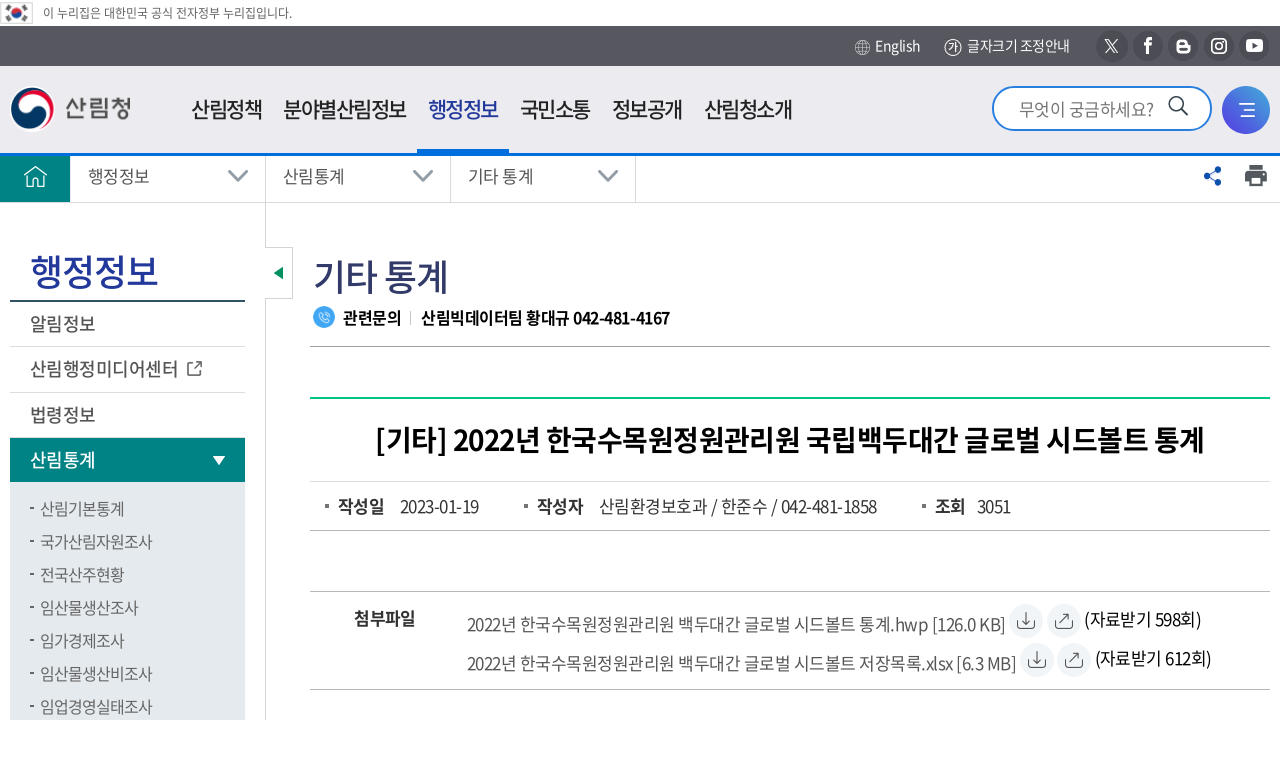

--- FILE ---
content_type: text/html; charset=utf-8
request_url: https://forest.go.kr/kfsweb/cop/bbs/selectBoardArticle.do;jsessionid=ATtypYKW4mFjkTlG4miecm8igo40m9vQlfGHHtuPIrbwiwjhn7L2aZq9fjkeeESj.frswas01_servlet_engine5?nttId=3178846&bbsId=BBSMSTR_1016&pageUnit=10&pageIndex=1&searchtitle=title&searchcont=&searchkey=&searchwriter=&searchWrd=&ctgryLrcls=CTGRY447&ctgryMdcls=&ctgrySmcls=&ntcStartDt=&ntcEndDt=&mn=NKFS_04_05_10&orgId=&component=
body_size: 212446
content:
<!DOCTYPE html>








<html lang="ko">
<head>
<meta charset="UTF-8">
<meta name="viewport" content="width=device-width, initial-scale=1.0">
<meta http-equiv="X-UA-Compatible" content="ie=edge">

<meta property="og:type" content="website" />
<meta property="og:url" content="https://www.forest.go.kr/" />
<meta property="og:title" content="산림청 - 행정정보 &gt; 산림통계 &gt;  기타 통계" />
<meta property="og:image" content="https://www.forest.go.kr/kfs/images/common/og_logo.png" />
<meta property="og:description" content="산림청 - 행정정보 &gt; 산림통계 &gt;  기타 통계" />
<meta property="twitter:card" content="summary" />
<meta property="twitter:title" content="산림청" />
<meta property="twitter:url" content="https://www.forest.go.kr/" />
<meta property="twitter:description" content="산림청" />
<meta property="twitter:image" content="https://www.forest.go.kr/kfs/images/common/og_logo.png" />

	
	

<title>산림청 - 행정정보 &gt; 산림통계 &gt;  기타 통계</title>
<!-- 공통영역 -->




<link rel="shortcut icon" href="/images/common/favicon.ico" title="산림청" />

<!-- <script type="text/javascript" src="/js/kfs/jquery.js"></script> -->
<script src="/js/kfs/jquery-1.12.4.min.js"></script>
<script type="text/javascript" src="/js/kfs/content.js"></script>
<script type="text/javascript" src="/js/2012/content2.js"></script>
<!-- <script type="text/javascript" src="/js/kfs/topmenu.js"></script> -->
<script type="text/javascript" src="/js/kfs/hashlink_fix.js"></script>
<script type="text/javascript" src="/kfsweb/validator.do"></script>
<!-- <script type="text/javascript" src="/js/kfs/AnyMagLoader.js"></script> -->
<script type="text/javascript" src="/js/kfs/loader.js"></script>

<script type="text/javascript" src="/js/kfs/ssbs/jquery.sharer.js"></script>
<link rel="stylesheet" href="/js/kfs/ssbs/jquery.sharer.css">

<!-- 2018.11.19 추가 -->
<!-- <link rel="stylesheet" href="/kfs/css/css.css"> -->
<link rel="stylesheet" href="/kfs/css/sprite.css">
<link rel="stylesheet" href="/kfs/css/font.css">
<link rel="stylesheet" href="/kfs/css/common.css">
<link rel="stylesheet" href="/kfs/css/layout.css?t_=2020041701">
<link rel="stylesheet" href="/kfs/css/jquery-ui.min.css">
<link rel="stylesheet" href="/kfs/css/content.css">
<link rel="stylesheet" href="/kfs/css/board.css">
<link rel="stylesheet" href="/kfs/css/content.css">
<link rel="stylesheet" href="/kfs/css/commponent.css">
<!-- 2020.10.26 추가 -->
<link rel="stylesheet" href="/kfs/css/2020/add_2021.css">
<link rel="stylesheet" href="/kfs/css/2020/search_1017.css">
<link rel="stylesheet" href="/kfs/css/2020/common.css">
<link rel="stylesheet" href="/css/2020/20.css">


<script src="/kfs/js/jquery-ui.min.js"></script>
<link rel="stylesheet" href="/kfs/js/mCustomScrollbar/jquery.mCustomScrollbar.css">
<script src="/kfs/js/mCustomScrollbar/jquery.mCustomScrollbar.concat.min.js"></script>
<script src="/kfs/js/html5shiv.min.js"></script>
<script src="/kfs/js/UserConfig.js"></script>
<script src="/kfs/js/clipreport.js"></script>
<!--
<script src="/kfs/js/kfs/ssbs/jquery.sharer.css"></script>
<script src="/kfs/js/kfs/ssbs/jquery.sharer.js"></script>
 -->
<script src="/js/addScript.js"></script>
<script src="/kfs/js/common.js"></script>

<script type="text/javascript">

	/* jQuery(document).ready(function() {
		
			
				jQuery('a[rel^=ov]').hover(function(){imgOv(this)},function(){imgOut(this)});
			
		
	}); */


$(document).ready(function(){
	checkInputNumber($(".datepicker"));
});

/**
 * 숫자만 입력 받도록 처리
 * @param input - targetObject
 */
checkInputNumber = function(obj) {
	
	obj.css('imeMode','disabled').keypress(function(event) {
		if(event.which && (event.which < 48 || event.which > 57) ) {
			event.preventDefault();
		}
	}).blur(function() {
		if( $(this).val() != null && $(this).val() != '' ) {
			$(this).val( $(this).val().replace(/[^0-9]/g, '') );
			//날짜 정합성 체크
			if($(this).val().length > 8) $(this).val($(this).val().substring(0,8));
			if($(this).val().length < 8){
				alert("날짜를 잘못 입력하셨습니다.");
				$(this).val('');
				$(this).focus();
				return;
			}
			
			//월
			if($(this).val().substring(4,6) > 12 || $(this).val().substring(4,6) == "00"){
				$(this).val($(this).val().substring(0,4) + "0101");
				alert("월을 잘못 입력하셨습니다.");
				$(this).focus();
			}else {
				
				if($(this).val().substring(6,8) == "00"){
					$(this).val($(this).val().substring(0,6) + "01");
					alert("일을 잘못 입력하셨습니다.");
					$(this).focus();
				}else{
					var month = $(this).val().substring(4, 6);
					if(month.substring(0, 1) == "0") month = month.substring(1, 2);
					
					var d = new Date($(this).val().substring(0,4), month, 0);
					
					var lastDay = d.getDate();
					
					if($(this).val().substring(6,8) > lastDay){
						$(this).val($(this).val().substring(0,6) + "01");
						alert("일을 잘못 입력하셨습니다.");
						$(this).focus();
					}
				}
				
			}
		}
	});
};

</script> 
<script src="https://developers.kakao.com/sdk/js/kakao.min.js"></script>
<script type="text/javascript">
//<![CDATA[


	function fn_memberLoginIs(){
	 
		alert("로그인하신후 이용하실수 있습니다.");
	 	location.href = "/kfsweb/kfi/kfs/mem/memberLoginForm.do;jsessionid=lSMDABcFUUud2Ra0r4uqIoNAlg3uw9ugo4egcPBNYQSJgAusteyVE96gbSV6pyM2.frswas02_servlet_engine5?mn=KFS_05_12_01";
	 

	 
	}

	function fn_satisfaction(){
		var chk = 0;
		for(i=0; i<document.satisfactionVO.stsfdg.length; i++){
			if(document.satisfactionVO.stsfdg[i].checked){
				chk = 1;
			}
		}
		if(chk < 1){
			
				
				
					alert('만족도를 선택해주세요.');
				
			
			document.satisfactionVO.est01.focus();
			return;
		}

		document.satisfactionVO.action = "/kfsweb/kfi/kfs/sft/insertSatisfaction.do;jsessionid=lSMDABcFUUud2Ra0r4uqIoNAlg3uw9ugo4egcPBNYQSJgAusteyVE96gbSV6pyM2.frswas02_servlet_engine5";
		document.satisfactionVO.submit();
	}

	function fn_resultMsg(){
		alert("");
		location.href = ";jsessionid=lSMDABcFUUud2Ra0r4uqIoNAlg3uw9ugo4egcPBNYQSJgAusteyVE96gbSV6pyM2.frswas02_servlet_engine5";
	}
	
	
	function shareFB(){
		window.open("http://www.facebook.com/sharer/sharer.php?u="+encodeURIComponent(window.location.href), "shareFB", "toolbar=0,resizable=1,status=0,width=640,height=528");
	}
	
	function shareTW(){
		window.open("https://twitter.com/intent/tweet?text=TEXT&url="+encodeURIComponent(window.location.href), "shareTW", "toolbar=0,resizable=1,status=0,width=640,height=450");
	}

	function shareGO(){
		// 기존코드
		// window.open("http://www.google.com/bookmarks/mark?op=add&bkmk="+encodeURIComponent(window.location.href), "shareGO", "toolbar=0,resizable=1,status=0,width=600,height=640");
		// 구글플러스 공유(?)
		window.open("https://plus.google.com/share?url="+encodeURIComponent(window.location.href), "shareGO", "toolbar=0,resizable=1,status=0,width=600,height=640");
	}

	function shareNV(){
//		window.open("https://share.naver.com/web/shareView.nhn?url="+encodeURI(encodeURIComponent(window.location.href))+"&title="+encodeURI("행정정보 &gt; 산림통계 &gt;  기타 통계"), "shareNV", "toolbar=0,resizable=1,status=0,width=600,height=640");
		window.open("https://share.naver.com/web/shareView.nhn?url="+encodeURIComponent(window.location.href)+"&title=행정정보 &gt; 산림통계 &gt;  기타 통계", "shareNV", "toolbar=0,resizable=1,status=0,width=600,height=640");
	}


	// 기존계정 (로그인에서 문제가 있어서 유성아 계정으로 변경하였음)
	//Kakao.init("5633f8b8df24f3f1aa221147bed10167");
	// 유성아계정
	Kakao.init('7373997b122cf8727b5b7bcc8ef204ea');


	function shareKA() {
		
		var strTitle = "";
		var url = window.location.href;

		
			
				
			
		
			
				
			
		
			
				
			
		
			
				
			
		
			
				
			
		
			
				
			
		
			
				
			
		
			
				
			
		
		
		if(strTitle == ""){
			
				
						
				
			
				
						
				
			
				
						
				
			
				
						
				
			
				
						
				
			
				
						
				
			
				
						
				
			
				
						
				
			
				
						
				
			
				
						
				
			
				
						
				
			
				
						
				
			
				
						
				
			
				
						
				
			
				
						
				
			
				
						
				
			
				
						
				
			
				
						
				
			
				
						
				
			
				
						
				
			
				
						
				
			
				
						
				
			
				
						
				
			
				
						
				
			
				
						
				
			
				
						
				
			
				
						
				
			
				
						
				
			
				
						
				
			
				
						
				
			
				
						
				
			
				
						
				
			
				
						
				
			
				
						
				
			
				
					
		        		strTitle = "기타 통계";
						
				
			
				
						
				
			
				
						
				
			
				
						
				
			
		}
		
		// 카카오톡에 공유
		Kakao.Link.createDefaultButton({
			container: '#kakaoBtn',
			objectType: 'feed',
			content: {
	          title: strTitle,
	          description: strTitle,
	          imageUrl: 'https://www.forest.go.kr/kfs/images/common/og_logo.png',
	          link: {
	            mobileWebUrl: url,
	            webUrl: url
	          }
			}
		});

/* 카카오스토리에 공유
		Kakao.Story.share({
			url: url,
			text: strTitle
		});
*/
/* 기존코드
		Kakao.Link.sendDefault({
	    	objectType: 'feed',
	        content: {
	          title: strTitle,
	          description: strTitle,
	          imageUrl: 'https://www.forest.go.kr/kfs/images/common/og_logo.png',
	          link: {
	            mobileWebUrl: url,
	            webUrl: url
	          }
	        },
	        buttons: [
	          {
	            title: '웹으로 보기',
	            link: {
	              mobileWebUrl: url,
	              webUrl: url
	            }
	          },
	          {
	            title: '앱으로 보기',
	            link: {
	              mobileWebUrl: url,
	              webUrl: url
	            }
	          }
	       ]
	    });
*/
	}
	
//]]>
</script>
<script>
	$(function() {
		
		ackInit(ackConfig);		
	});
</script>
	<script type="text/javascript">
	//AKC 설정 값
	var ackConfig = {

	kwdField : 'kwd',
	autoSearchFd : 'autoSearch',
	first_opt_top : 'first_opt_top',
	last_opt_top : 'last_opt_top',
	akc_able : 'akc_able',
	autoSearchOpt : 's',
	url : '/kfsweb/kfs/ack.do?',
	max_count : 10,
	domain_no : 0,
	topKeywordLst : 'topKeywordLst'
	};

	// AKC 모듈 초기화
	function ackInit(ackConfig) {

	// 노드 위치 값 저장
	ackConfig.searchfd = document.getElementById(ackConfig.kwdField);
	ackConfig.autoSearch = document.getElementById(ackConfig.autoSearchFd);
	ackConfig.topKeywordLstFd = document.getElementById(ackConfig.topKeywordLst);
	ackConfig.akcAbleFd = document.getElementById(ackConfig.akc_able);

	// 마우스 이벤트 리스너 등록
	document.addEventListener("click", function(event) {
	autoSrchMouseFun(ackConfig, event);
	});

	// 키보드 이벤트 리스너 등록
	ackConfig.searchfd.addEventListener("keyup", function(event) {
	drawAutoSrch(ackConfig);
	});

	ackConfig.akc_enable = getCookie("akc_enable");

	}

	// 자동완성 마우스 이벤트 함수
	function autoSrchMouseFun(ackConfig, event) {
	switch (event.target.id) {
	case ackConfig.first_opt_top:
	ackConfig.autoSearchOpt = 's';
	drawAutoSrch(ackConfig);
	ackConfig.topKeywordLstFd.style.display = "block";
	break;

	case ackConfig.last_opt_top:
	ackConfig.autoSearchOpt = 'e';
	drawAutoSrch(ackConfig);
	ackConfig.topKeywordLstFd.style.display = "block";
	break;

	case ackConfig.kwdField:
	drawAutoSrch(ackConfig);
	ackConfig.topKeywordLstFd.style.display = "block";
	break;

	case ackConfig.akc_able:

	if (ackConfig.akcAbleFd.text == '끄기') {
	ackConfig.akcAbleFd.innerHTML = '켜기';
	ackConfig.akc_enable = 'off';
	ackConfig.autoSearch.innerHTML = '<li>자동완성 미사용중입니다.</li>';
	ackConfig.topKeywordLstFd.style.display = "block";
	} else {
	ackConfig.akcAbleFd.innerHTML = '끄기';
	ackConfig.akc_enable = 'on';
	drawAutoSrch(ackConfig);
	ackConfig.topKeywordLstFd.style.display = "block";
	}

	setCookie("akc_enable", ackConfig.akc_enable, 365);

	break;
	default:
	ackConfig.topKeywordLstFd.style.display = "none";
	ackConfig.autoSearch.innerHTML = '';
	break;
	}
	}

	// 자동완성 리스트 그리기 함수
	function drawAutoSrch(ackConfig) {
	var kwd = ackConfig.searchfd.value;
	var hilight_tag = 'strong';

	ackConfig.autoSearch.innerHTML = '';

	if (ackConfig.akc_enable != 'off') {
	if (kwd == null || kwd == "") {
	ackConfig.autoSearch.innerHTML = '<li>검색어 자동완성을 사용중입니다.</li>';

	} else {
	$
	.ajax({
	url : ackConfig.url,
	type : 'get',
	data : '&kwd=' + encodeURIComponent(kwd).replace(/'/g, "%27").replace(/"/g, "%22") + '&opt=' + ackConfig.autoSearchOpt,
	dataType : "json",
	success : function(data) {

	var dataBox = data.suggestions[0];
	var resultBox = '';
	var lower_temp_str = '';
	var t_hilight = '';
	for (i in dataBox) {

	t_hilight = dataBox[i].toString();
	lower_temp_str = t_hilight.toLowerCase();

	if (lower_temp_str.indexOf(kwd
	.toLowerCase()) > -1) {

	if (ackConfig.autoSearchOpt == 's') {
	t_hilight = "<" + hilight_tag + ">"
	+ t_hilight.substring(0,
	kwd.length)
	+ "</" + hilight_tag + ">"
	+ t_hilight.substring(
	kwd.length,
	t_hilight.length);
	} else {
	t_hilight = t_hilight.substring(0,
	t_hilight.length
	- kwd.length)
	+ "<" + hilight_tag + ">"
	+ t_hilight
	.substring(
	t_hilight.length
	- kwd.length,
	t_hilight.length)
	+ "</"
	+ hilight_tag + ">";
	}
	}

	resultBox += "<li><a href=\"javascript:dftSchKwd(\'"+dataBox[i].toString()+"\');\">" + t_hilight + "</a></li>";
	}

	if (dataBox.length == 0) {
	ackConfig.autoSearch.innerHTML = '<li>자동완성 단어가 없습니다</li>';
	} else {
	ackConfig.autoSearch.innerHTML = resultBox;
	}
	}
	});
	}
	} else {
	ackConfig.autoSearch.innerHTML = '<li>자동완성 미사용중입니다.</li>';
	ackConfig.akcAbleFd.innerHTML = '켜기';
	ackConfig.topKeywordLstFd.style.display = "none";
	}

	}

	function setCookie(name, value, expiredays) {
	var today = new Date();
	today.setDate(today.getDate() + expiredays);
	document.cookie = name + "=" + escape(value) + "; path=/; expires="
	+ today.toGMTString() + ";";
	}

	/**
	* 쿠키값 얻기 @ param name(쿠키명) @ return str(쿠키값)
	*/
	function getCookie(name) {
	cookie = document.cookie;
	name = name + "=";
	idx = cookie.indexOf(name);
	if (cookie && idx >= 0) {

	tmp = cookie.substring(idx, cookie.length);
	deli = tmp.indexOf(";");
	if (deli > 0) {
	return tmp.substring(name.length, deli);
	} else {
	return tmp.substring(name.length);
	}
	}
	}
	function dftSchKwd(kwd) {
		document.getElementById("kwd").value = kwd;
	}
// 	function fn_getIP(){
// 		$.getJSON("https://api.ipify.org?format=jsonp&callback=?",
// 			function(json) {
// 				var curIP = json.ip;
				
// 				if(curIP.indexOf('152.99.197.') > -1){
// 					document.getElementById("lastModifiedLabel").innerHTML = "[최종수정 : ]";
// 				}
// 			}
// 		);
// 	}

	/*
	function fn_menu_popup(url) {
  		window.open(url, '', 'width=700, height=800, resizable=yes, scrollbars=yes, status=no');
  		//return false;
  	} 
	*/

	</script>

</head>


	
	
		<body id="total" class=""><!-- class="type04" -->
	

	

<div id="skip">
	<strong class="hide">반복영역 건너뛰기</strong>
	<a href="#gnb">주메뉴 바로가기</a>
	<a href="#lnb">보조메뉴 바로가기</a>
	<a href="#container_wrap" class="itr_skip">본문바로가기</a> 
	<!-- <a href="#container_wrap">본문 바로가기</a> -->
</div>
	
<div id="wrap">
	
		
		
			<script type="text/javascript"> 
//<![CDATA[

     var bCancel = false; 

    function validateMemberLogin(form) {                                                                   
        if (bCancel) 
      return true; 
        else 
       return validateRequired(form) && validateMaxLength(form); 
   } 

    function required () { 
     this.aa = new Array("userId", "아이디은(는) 필수 입력값입니다.", new Function ("varName", "this.maxlength='15';  return this[varName];"));
     this.ab = new Array("password", "비밀번호은(는) 필수 입력값입니다.", new Function ("varName", "this.maxlength='15';  return this[varName];"));
    } 

    function maxlength () { 
     this.aa = new Array("userId", "아이디은(는) 15자 이상 입력할수 없습니다.", new Function ("varName", "this.maxlength='15';  return this[varName];"));
     this.ab = new Array("password", "비밀번호은(는) 15자 이상 입력할수 없습니다.", new Function ("varName", "this.maxlength='15';  return this[varName];"));
    } 


//]]>
</script>

<!-- header -->	<!-- 웹로그 분석 추가 삭제금지--><script type="text/javascript" src="https://weblog.forest.go.kr/wlo/js/wl6.js" ></script><div id="header"><!-- 	<div class="layout"> -->		<!-- 탑메뉴 시작 -->																																																																	<!-- 2014.09.21 추가 -->			<script type="text/javascript">
	
		function fn_intro_search() {
 		if(document.introFrm.kwd.value == ""){
			alert("검색어를 입력하세요.");
			return false;
		
		}
		document.introFrm.submit();
	}
	
	function fn_intro_search2() {
 		if(document.schFrm.kwd.value == ""){
			alert("검색어를 입력하세요.");
			return false;
		
		}
		document.schFrm.submit();
	}
	
function fn_ajax_ASIS_logout(){
	
	jQuery.ajax({
		url: "https://forest.go.kr/newkfsweb/kfi/kfs/mem/memberLogout.do?mn=KFS_01",
		data: $('#memberLoginFrm').serialize(),
		type: 'post',
		dataType: 'json',
		success: function(request) {
		
				
		}, 
		error: function(request, status, error) {
			
		}
	});
} 

// 	function fn_menu_popup(url) {
// 		window.open(url, '', 'width=700, height=800, resizable=yes, scrollbars=yes, status=no');
// 		return false;
// 	} 
</script>
<div class="eg"><img src="/kfs/images/main/eg_ico.png" alt="태극기" /><span>이 누리집은 대한민국 공식 전자정부 누리집입니다.</span></div>
	<div class="header_top">
		<div class="layout">
           
			<!-- <a href="#container_wrap">본문바로가기</a> -->
            
             		

            

			<div class="right_button">
				<a class="icon_3" href="http://english.forest.go.kr" target="_blank" title="새창"><img src="/kfs/images/layout/h_rbtn_icon_3.png" alt="">English</a>
					<a class="icon_txt" href="/kfsweb/kfi/kfs/cms/cmsView.do?mn=NKFS_07_11&cmsId=FC_003657" title="글자크기 조정안내"><img src="/kfs/images/layout/h_rbtn_icon_4.jpg" alt="">글자크기 조정안내</a>
            	<a class="sns_icon icon_4" target="_blank" href="https://twitter.com/forest_news" title="새창"><span class="hide">새창으로 산림청 엑스 바로가기</span></a>
            	<a class="sns_icon icon_5" target="_blank" href="https://ko-kr.facebook.com/forestkorea/" title="새창"><span class="hide">새창으로 산림청 페이스북 바로가기</span></a>
            	<a class="sns_icon icon_6" target="_blank" href="https://blog.naver.com/forest_news" title="새창"><span class="hide">새창으로 산림청 블로그 바로가기</span></a>
            	<a class="sns_icon icon_7" target="_blank" href="https://www.instagram.com/forest_korea/" title="새창"><span class="hide">새창으로 산림청 인스타그램 바로가기</span></a>            	
            	<a class="sns_icon icon_8" target="_blank" href="https://www.youtube.com/channel/UCBZxglYCbIkkvw1CAAJhOVw" title="새창"><span class="hide">새창으로 산림청 유투브 바로가기</span></a>
            	
			</div>
		</div>
	</div>
    
	<div id="animate">
		<div id="overflow">
			<div class="layout">
				<h1 class="logo">
					<a href="/kfsweb/kfs/idx/Index.do?mn=NKFS_01&mainType=01&slide=2"><img src="/kfs/images/common/logo.png" alt="산림청"></a>
					<!--a href="https://www.president.go.kr/" target="_blank" title="새창"><img src="/kfs/images/main/gov_bi.png" alt="다시 대한민국! 새로운 국민의 나라!" style="width:107px;height:45px"></a-->
				</h1>
                <div class="ssss_link">
<!-- 인덱스가 아닐경우만 -->
                            <a href="/kfsweb/kfi/kfs/cms/cmsView.do?mn=NKFS_01_01_05&cmsId=FC_000462"><img src="/kfs/images/layout/img_h_ssss.png" alt="새산새숲"></a>
                        <!--                     </a> -->
                </div>
				<div class="util">
                    <!-- <div class="util_new_forest">
                        <a href="/kfsweb/kfi/kfs/cms/cmsView.do?mn=NKFS_02_13_03&cmsId=FC_000462"><img src="/kfs/images/common/new_forest.png" alt="새산새숲"></a>
                        </div> -->
                    <div class="util_search">
						<form name="introFrm" action="/kfsweb/kfs/search.do" target="_self" method="post" >
						<input type="hidden" name="category" value="TOTAL">
						<input type="hidden" name="w">
						<input type="hidden" name="searchCnd">
                        <input type="search" autocomplete="off" name="kwd" value="" title="검색어를 입력하세요" placeholder="무엇이 궁금하세요?" onkeydown="if(event.keyCode==13) {fn_intro_search(); return false;}">
        				<button type="button" onclick="fn_intro_search();" ><img src="/kfs/images/main/srch_ico.png" alt="검색"></button>  
						</form>
                    </div>
					<div class="util_search_mb">
                        <button class="search_open"><img src="/kfs/images/layout/util_search_button.png" alt="통합검색창 열기"></button>
                        <button class="search_close"><img src="/kfs/images/layout/util_search_button_close.png" alt="통합검색창 닫기"></button>
                    </div>
					
					<div class="util_sitemap">
						<a href="/kfsweb/cm/sym/mpm/SiteMapList.do?mn=NKFS_07_06"><img src="/kfs/images/layout/util_sitemap_button.png" alt="전체메뉴"></a>
					</div>
				</div>
			</div>
			
			<script type="text/javascript">
						/* 
						var this_code1 = '1';
						var this_code2 = '2';
						window.left_mar = function(){
						 //<![CDATA[
							// if(this_code1 && this_code2) menu_check(this_code1,this_code2,'N','N','Y');
							var topMenuNoPerSys = "NKFS";
							menu_check2(topMenuNoPerSys);
						//]]>
						}
						*/
						
						</script>
					
				<nav id="gnb" tabindex="0">
					<ul id="tm" class="gnb_group">
                        <li class="depth_1">
                            
                                <a target="_self" title="산림정책" href="/kfsweb/kfi/kfs/cms/cmsView.do?mn=NKFS_02_13_01&amp;cmsId=FC_000388" >
                                   <span>산림정책</span>  
                                </a>
                            
                                <!-- <div class="issue">
                                    <div class="layout"> 
                                        <div class="isu_ssss">
                                            <a href="/kfsweb/kfi/kfs/cms/cmsView.do?mn=NKFS_02_13_03&cmsId=FC_000462">
                                                <img src="/kfs/images/layout/img_h_ssss.png" alt="새산새숲(NEW FOREST KOREA)">
                                                <span>more</span>
                                            </a>
                                        </div>
                                        <div class="issue_link">
                                            </div>
                                    </div>
                                </div> -->
								
								<div class="group group_1">
										<div class="summary">
											<strong class="sumry_ti">산림정책</strong>
											<div class="sumry_pt">
												사람이 중심이 되는 따뜻하고<br>
												행복한 세상을 만드는데 <br>
												산림청이 앞장서겠습니다.
											</div>
										</div>
									
										<ul id="tm_1th" class="depth_2">
											<li>
												<a href="/kfsweb/kfi/kfs/cms/cmsView.do?mn=NKFS_02_13_01&amp;cmsId=FC_000388" target="_self">중장기계획</a>
                                                    <ul class="depth_3">
														<!--  -->
																	<li><a href="/kfsweb/kfi/kfs/cms/cmsView.do?mn=NKFS_02_13_01&amp;cmsId=FC_000388" target="_self" >제6차 산림기본계획 변경('18~'37)</a></li>
                                                                            </ul>
												</li>
											<li>
												<a href="/kfsweb/kfi/kfs/cms/cmsView.do?mn=NKFS_02_16_01&amp;cmsId=FC_000106" target="_self">업무계획</a>
                                                    <ul class="depth_3">
														<!--  -->
																	<li><a href="/kfsweb/kfi/kfs/cms/cmsView.do?mn=NKFS_02_16_01&amp;cmsId=FC_000106" target="_self" >주요업무계획</a></li>
                                                                            <!--  -->
																	<li><a href="/kfsweb/kfi/kfs/cms/cmsView.do?mn=NKFS_02_16_02&amp;cmsId=FC_000107" target="_self" >주요세부추진계획</a></li>
                                                                            <!--  -->
																	<li><a href="/kfsweb/kfi/kfs/cms/cmsView.do?mn=NKFS_02_16_03&amp;cmsId=FC_000109" target="_self" >달라지는 주요산림정책</a></li>
                                                                            <!--  -->
																	<li><a href="/kfsweb/kfi/kfs/cms/cmsView.do?mn=NKFS_02_16_04&amp;cmsId=FC_003624" target="_self" >산림사업 안내서</a></li>
                                                                            </ul>
												</li>
											<li>
												<a href="/kfsweb/cop/bbs/selectBoardList.do?bbsId=BBSMSTR_1008&amp;mn=NKFS_02_15_01" target="_self">e-산림정책도서관</a>
                                                    <ul class="depth_3">
														<!--  -->
																	<li><a href="/kfsweb/cop/bbs/selectBoardList.do?bbsId=BBSMSTR_1008&amp;mn=NKFS_02_15_01" target="_self" >전자책</a></li>
                                                                            <!--  -->
																	<li><a href="https://book.nifos.go.kr/library/main.do?action=main" target="_blank" title="산림과학 전자도서관(새창)">산림과학 전자도서관</a></li>
                                                                            <!--  -->
																	<li><a href="https://know.nifos.go.kr/intlsearch/project/main.do#AC=/intlsearch/project/viewPage.do&VA=content&view_nm=list" target="_blank" title="산림연구과제 및 성과(새창)">산림연구과제 및 성과</a></li>
                                                                            <!--  -->
																	<li><a href="https://kna.forest.go.kr/kfsweb/kfi/kfs/kna/application/publication/list.do?mainCd=210103&amp;mn=UKNA_04_10" target="_blank" title="국립수목원 연구간행물(새창)">국립수목원 연구간행물</a></li>
                                                                            <!--  -->
																	<li><a href="https://www.prism.go.kr" target="_blank" title="정책연구보고서(새창)">정책연구보고서</a></li>
                                                                            </ul>
												</li>
											</ul>
									</div>
								</li>
							<li class="depth_1">
                            
                                <a target="_blank" title="분야별산림정보(새창)" href="/kfsweb/kfs/areaIdx/Index.do?mn=AR05" >
                                   <span>분야별산림정보</span>  
                                </a>
                            
                                <!-- <div class="issue">
                                    <div class="layout"> 
                                        <div class="isu_ssss">
                                            <a href="/kfsweb/kfi/kfs/cms/cmsView.do?mn=NKFS_02_13_03&cmsId=FC_000462">
                                                <img src="/kfs/images/layout/img_h_ssss.png" alt="새산새숲(NEW FOREST KOREA)">
                                                <span>more</span>
                                            </a>
                                        </div>
                                        <div class="issue_link">
                                            </div>
                                    </div>
                                </div> -->
								
								<div class="group group_2">
										<div class="summary">
											<strong class="sumry_ti">분야별산림정보</strong>
											<div class="sumry_pt">
												사람이 중심이 되는 따뜻하고<br>
												행복한 세상을 만드는데 <br>
												산림청이 앞장서겠습니다.
											</div>
										</div>
									
										<ul id="tm_2th" class="depth_2">
											<li>
												<a href="/kfsweb/kfs/areaIdx/Index.do?mn=AR05" target="_blank" title="국제산림협력(새창)">국제산림협력</a>
                                                    <ul class="depth_3">
														<!--  -->
																	<li><a href="/kfsweb/cop/bbs/selectBoardList.do?bbsId=BBSMSTR_1065&amp;mn=AR05_01_01" target="_blank" title="국제협력(새창)">국제협력</a></li>
                                                                            <!--  -->
																	<li><a href="/kfsweb/kfi/kfs/cms/cmsView.do?cmsId=FC_003532&amp;mn=AR05_02_01" target="_blank" title="해외자원(새창)">해외자원</a></li>
                                                                            <!--  -->
																	<li><a href="/kfsweb/kfi/kfs/cms/cmsView.do?cmsId=FC_000861&amp;mn=AR05_03_01_01" target="_blank" title="임업수출교역(새창)">임업수출교역</a></li>
                                                                            </ul>
												</li>
											<li>
												<a href="/kfsweb/kfs/areaIdx/Index.do?mn=AR01" target="_blank" title="산림산업(새창)">산림산업</a>
                                                    <ul class="depth_3">
														<!--  -->
																	<li><a href="/kfsweb/kfi/kfs/cms/cmsView.do?cmsId=FC_002320&amp;mn=AR01_01_01" target="_blank" title="종묘(새창)">종묘</a></li>
                                                                            <!--  -->
																	<li><a href="/kfsweb/kfi/kfs/cms/cmsView.do?cmsId=FC_000995&amp;mn=AR01_02_01" target="_blank" title="조림(새창)">조림</a></li>
                                                                            <!--  -->
																	<li><a href="/kfsweb/kfi/kfs/cms/cmsView.do?cmsId=FC_000900&amp;mn=AR01_03_01" target="_blank" title="숲가꾸기(새창)">숲가꾸기</a></li>
                                                                            <!--  -->
																	<li><a href="/kfsweb/kfi/kfs/cms/cmsView.do?cmsId=FC_001000&amp;mn=AR01_04_01_01" target="_blank" title="목재(새창)">목재</a></li>
                                                                            <!--  -->
																	<li><a href="/kfsweb/cop/bbs/selectBoardList.do?bbsId=BBSMSTR_1823&amp;mn=AR01_05_03_01" target="_blank" title="임업인/임산물(새창)">임업인/임산물</a></li>
                                                                            <!--  -->
																	<li><a href="/kfsweb/kfi/kfs/cms/cmsView.do?cmsId=FC_000812&amp;mn=AR01_06_01" target="_blank" title="임도(새창)">임도</a></li>
                                                                            <!--  -->
																	<li><a href="/kfsweb/kfi/kfs/cms/cmsView.do?cmsId=FC_000429&amp;mn=AR01_07_01" target="_blank" title="산림일자리(새창)">산림일자리</a></li>
                                                                            </ul>
												</li>
											<li>
												<a href="/kfsweb/kfs/areaIdx/Index.do?mn=AR02" target="_blank" title="산림복지(새창)">산림복지</a>
                                                    <ul class="depth_3">
														<!--  -->
																	<li><a href="/kfsweb/kfi/kfs/cms/cmsView.do?cmsId=FC_001349&amp;mn=AR02_01_01_01" target="_blank" title="산림휴양/치유(새창)">산림휴양/치유</a></li>
                                                                            <!--  -->
																	<li><a href="/kfsweb/kfi/kfs/cms/cmsView.do?cmsId=FC_001194&amp;mn=AR02_02_01" target="_blank" title="숲길/등산(새창)">숲길/등산</a></li>
                                                                            <!--  -->
																	<li><a href="/kfsweb/cop/bbs/selectBoardList.do?bbsId=BBSMSTR_1488&amp;mn=AR02_03_01" target="_blank" title="산림문화(새창)">산림문화</a></li>
                                                                            <!--  -->
																	<li><a href="/kfsweb/kfi/kfs/cms/cmsView.do?cmsId=FC_000872&amp;mn=AR02_04_01" target="_blank" title="산림교육(새창)">산림교육</a></li>
                                                                            <!--  -->
																	<li><a href="/kfsweb/kfi/kfs/cms/cmsView.do?cmsId=FC_001180&amp;mn=AR02_06_01_01" target="_blank" title="산촌/귀산촌(새창)">산촌/귀산촌</a></li>
                                                                            <!--  -->
																	<li><a href="/kfsweb/kfi/kfs/cms/cmsView.do?cmsId=FC_001138&amp;mn=AR02_07_01" target="_blank" title="수목장림(새창)">수목장림</a></li>
                                                                            </ul>
												</li>
											<li>
												<a href="/kfsweb/kfs/areaIdx/Index.do?mn=AR03" target="_blank" title="산림보호(새창)">산림보호</a>
                                                    <ul class="depth_3">
														<!--  -->
																	<li><a href="/kfsweb/kfi/kfs/cms/cmsView.do?cmsId=FC_001250&amp;mn=AR03_01_01_01" target="_blank" title="숲사랑(새창)">숲사랑</a></li>
                                                                            <!--  -->
																	<li><a href="/kfsweb/kfi/kfs/cms/cmsView.do?cmsId=FC_000850&amp;mn=AR03_02_01" target="_blank" title="산림환경보호(새창)">산림환경보호</a></li>
                                                                            <!--  -->
																	<li><a href="/kfsweb/kfi/kfs/cms/cmsView.do?cmsId=FC_001068&amp;mn=AR03_05_01_01" target="_blank" title="백두대간(새창)">백두대간</a></li>
                                                                            <!--  -->
																	<li><a href="/kfsweb/kfi/kfs/cms/cmsView.do?cmsId=FC_001303&amp;mn=AR03_06_01_01" target="_blank" title="도시숲/무궁화(새창)">도시숲/무궁화</a></li>
                                                                            <!--  -->
																	<li><a href="/kfsweb/kfi/kfs/cms/cmsView.do?cmsId=FC_000874&amp;mn=AR03_07_01" target="_blank" title="수목원/정원(새창)">수목원/정원</a></li>
                                                                            </ul>
												</li>
											<li>
												<a href="/kfsweb/kfs/areaIdx/Index.do?mn=AR04" target="_blank" title="산림재난(새창)">산림재난</a>
                                                    <ul class="depth_3">
														<!--  -->
																	<li><a href="/kfsweb/kfi/kfs/cms/cmsView.do?cmsId=FC_001124&amp;mn=AR04_01_01_01" target="_blank" title="산불(새창)">산불</a></li>
                                                                            <!--  -->
																	<li><a href="https://sansatai.forest.go.kr/gis/main.do#mhms0" target="_blank" title="산사태(새창)">산사태</a></li>
                                                                            <!--  -->
																	<li><a href="/kfsweb/mer/fip/dbhis/dpmsOccrrDetailWarning.do?mn=AR04_02_01_01" target="_blank" title="산림병해충(새창)">산림병해충</a></li>
                                                                            </ul>
												</li>
											</ul>
									</div>
								</li>
							<li class="depth_1">
                            
                                <a target="_self" title="행정정보" href="/kfsweb/cop/bbs/selectBoardList.do?bbsId=BBSMSTR_1031&amp;mn=NKFS_04_01_01"  class="on">
                                   <span>행정정보</span>  
                                </a>
                            
                                <!-- <div class="issue">
                                    <div class="layout"> 
                                        <div class="isu_ssss">
                                            <a href="/kfsweb/kfi/kfs/cms/cmsView.do?mn=NKFS_02_13_03&cmsId=FC_000462">
                                                <img src="/kfs/images/layout/img_h_ssss.png" alt="새산새숲(NEW FOREST KOREA)">
                                                <span>more</span>
                                            </a>
                                        </div>
                                        <div class="issue_link">
                                            <div class="issue3">
                                                            	<a href="/kfsweb/kfi/kfs/mwd/selectMtstWordDictionaryList.do?mn=NKFS_04_07_01" class="hover"><img src="/kfs/images/content/issue/icon24.png" alt="">산림지식</a>
                                                              </div>
                                                        <div class="issue3">
                                                            	<a href="/kfsweb/kfi/kfs/cms/cmsView.do?mn=NKFS_04_05_01&amp;cmsId=FC_000065" class="hover"><img src="/kfs/images/content/issue/icon12.png" alt="">산림통계</a>
                                                              </div>
                                                        <div class="issue3">
                                                            	<a href="http://fmc.forest.go.kr" class="hover" target="_blank" title="새창"><img src="/kfs/images/content/issue/icon47.png" alt="">산림행정미디어센터</a>
                                                              </div>
                                                        <div class="issue3">
                                                            	<a href="https://kfss.forest.go.kr/stat/ptl/fyb/frstyYrBookList.do?curMenu=12453" class="hover"><img src="/kfs/images/content/issue/icon45.png" alt="">산림임업통계연보</a>
                                                              </div>
                                                        </div>
                                    </div>
                                </div> -->
								
								<div class="group group_3">
										<div class="summary">
											<strong class="sumry_ti">행정정보</strong>
											<div class="sumry_pt">
												사람이 중심이 되는 따뜻하고<br>
												행복한 세상을 만드는데 <br>
												산림청이 앞장서겠습니다.
											</div>
										</div>
									
										<ul id="tm_3th" class="depth_2">
											<li>
												<a href="/kfsweb/cop/bbs/selectBoardList.do?bbsId=BBSMSTR_1031&mn=NKFS_04_01_01" target="_self">알림정보</a>
                                                    <ul class="depth_3">
														<!--  -->
																	<li><a href="/kfsweb/cop/bbs/selectBoardList.do?bbsId=BBSMSTR_1031&mn=NKFS_04_01_01" target="_self" >알립니다</a></li>
                                                                            <!--  -->
																	<li><a href="/kfsweb/cop/bbs/selectBoardList.do?bbsId=BBSMSTR_1032&mn=NKFS_04_01_02" target="_self" >공고</a></li>
                                                                            <!--  -->
																	<li><a href="/kfsweb/cop/bbs/selectBoardList.do?bbsId=BBSMSTR_1034&mn=NKFS_04_01_03" target="_self" >채용정보</a></li>
                                                                            <!--  -->
																	<li><a href="/kfsweb/cop/bbs/selectBoardList.do?bbsId=BBSMSTR_1033&mn=NKFS_04_01_04" target="_self" >입찰정보</a></li>
                                                                            <!--  -->
																	<li><a href="/kfsweb/cop/bbs/selectBoardList.do?bbsId=BBSMSTR_1298&mn=NKFS_04_01_05" target="_self" >전자공시 송달</a></li>
                                                                            <!--  -->
																	<li><a href="/kfsweb/cop/bbs/selectBoardList.do?bbsId=BBSMSTR_1288&amp;mn=NKFS_04_01_06" target="_self" >인사정보</a></li>
                                                                            <!--  -->
																	<li><a href="/kfsweb/cop/bbs/selectBoardList.do?bbsId=BBSMSTR_1035&amp;mn=NKFS_04_01_07" target="_self" >사유림을 삽니다</a></li>
                                                                            <!--  -->
																	<li><a href="/kfsweb/kfi/kfs/cms/cmsView.do?mn=NKFS_04_01_08_01&amp;cmsId=FC_000102" target="_self" >산림공무원이 되는 길</a></li>
                                                                            </ul>
												</li>
											<li>
												<a href="http://fmc.forest.go.kr" target="_blank" title="산림행정미디어센터(새창)">산림행정미디어센터</a>
                                                    <ul class="depth_3">
														<!--  -->
																	<li><a href="/kfsweb/cop/bbs/selectBoardList.do?bbsId=BBSMSTR_1036&amp;mn=NKFS_04_02_01" target="_self" >보도자료</a></li>
                                                                            <!--  -->
																	<li><a href="/kfsweb/cop/bbs/selectBoardList.do?bbsId=BBSMSTR_1509&amp;mn=NKFS_04_02_02" target="_self" >보도설명·정정자료</a></li>
                                                                            <!--  -->
																	<li><a href="http://fmc.forest.go.kr/fmc/showTwbbsContList.do?bbrssId=BBRSS_0009" target="_blank" title="기고/컬럼(새창)">기고/컬럼</a></li>
                                                                            <!--  -->
																	<li><a href="http://fmc.forest.go.kr/fmc/showTwbbsContList.do?bbrssId=BBRSS_0010" target="_blank" title="기자브리핑(새창)">기자브리핑</a></li>
                                                                            <!--  -->
																	<li><a href="http://fmc.forest.go.kr/fmc/showTwbbsContList.do?bbrssId=BBRSS_0011" target="_blank" title="월별주요소식(새창)">월별주요소식</a></li>
                                                                            <!--  -->
																	<li><a href="http://fmc.forest.go.kr/fmc/showTwbbsContList.do?bbrssId=BBRSS_0013" target="_blank" title="사진(새창)">사진</a></li>
                                                                            <!--  -->
																	<li><a href="http://fmc.forest.go.kr/fmc/showTwbbsContList.do?bbrssId=BBRSS_0014" target="_blank" title="동영상(새창)">동영상</a></li>
                                                                            <!--  -->
																	<li><a href="http://fmc.forest.go.kr/fmc/snsGateway.do?bbrssId=BBRSS_0016" target="_blank" title="산림청 누리소통망(새창)">산림청 누리소통망</a></li>
                                                                            </ul>
												</li>
											<li>
												<a href="/kfsweb/kfi/kfs/cms/cmsView.do?mn=NKFS_04_03_01&amp;cmsId=FC_000351" target="_self">법령정보</a>
                                                    <ul class="depth_3">
														<!--  -->
																	<li><a href="/kfsweb/kfi/kfs/cms/cmsView.do?mn=NKFS_04_03_01&amp;cmsId=FC_000351" target="_self" >소관법령</a></li>
                                                                            <!--  -->
																	<li><a href="/kfsweb/html/HtmlPage.do?pg=/policy/policy_0401.html&amp;mn=NKFS_04_03_02" target="_self" >훈령/예규/고시</a></li>
                                                                            <!--  -->
																	<li><a href="https://opinion.lawmaking.go.kr/gcom/ogLmPp?howOrderBy=&btnType=1&myOpnYn=&cptOfiOrgCd=1400000&lsClsCd=&diff=&pntcNo=&pntcNo2=&stYdFmt=2022.+9.+1.&edYdFmt=&lsNm=&isOgYn=Y&opYn=Y" target="_blank" title="입법예고(새창)">입법예고</a></li>
                                                                            <!--  -->
																	<li><a href="/kfsweb/cop/bbs/selectBoardList.do?mn=NKFS_04_03_04&amp;bbsId=BBSMSTR_1004" target="_self" >행정예고</a></li>
                                                                            <!--  -->
																	<li><a href="http://www.law.go.kr/nwRvsLsPop.do?pg=1&amp;chrIdx=0&amp;lsKndCd=&amp;cptOfi=1400000&amp;searchType=lsNm&amp;lsNm=&amp;p_spubdt=&amp;p_epubdt=&amp;p_spubno=&amp;p_epubno=" target="_blank" title="최근 제개정법령(새창)">최근 제개정법령</a></li>
                                                                            </ul>
												</li>
											<li>
												<a href="/kfsweb/kfi/kfs/cms/cmsView.do?mn=NKFS_04_05_01&amp;cmsId=FC_000065" target="_self">산림통계</a>
                                                    <ul class="depth_3">
														<!--  -->
																	<li><a href="/kfsweb/kfi/kfs/cms/cmsView.do?mn=NKFS_04_05_01&amp;cmsId=FC_000065" target="_self" >산림기본통계</a></li>
                                                                            <!--  -->
																	<li><a href="/kfsweb/kfi/kfs/cms/cmsView.do?mn=NKFS_04_05_08&amp;cmsId=FC_000344" target="_self" >국가산림자원조사</a></li>
                                                                            <!--  -->
																	<li><a href="/kfsweb/kfi/kfs/cms/cmsView.do?mn=NKFS_04_05_14&amp;cmsId=FC_003426" target="_self" >전국산주현황</a></li>
                                                                            <!--  -->
																	<li><a href="/kfsweb/kfi/kfs/cms/cmsView.do?mn=NKFS_04_05_02&amp;cmsId=FC_000076" target="_self" >임산물생산조사</a></li>
                                                                            <!--  -->
																	<li><a href="/kfsweb/kfi/kfs/cms/cmsView.do?mn=NKFS_04_05_05&amp;cmsId=FC_000081" target="_self" >임가경제조사</a></li>
                                                                            <!--  -->
																	<li><a href="/kfsweb/kfi/kfs/cms/cmsView.do?mn=NKFS_04_05_06&amp;cmsId=FC_000083" target="_self" >임산물생산비조사</a></li>
                                                                            <!--  -->
																	<li><a href="/kfsweb/kfi/kfs/cms/cmsView.do?mn=NKFS_04_05_07&amp;cmsId=FC_000343" target="_self" >임업경영실태조사</a></li>
                                                                            <!--  -->
																	<li><a href="/kfsweb/kfi/kfs/cms/cmsView.do?mn=NKFS_04_05_15&amp;cmsId=FC_003427" target="_self" >임산물소득조사</a></li>
                                                                            <!--  -->
																	<li><a href="/kfsweb/kfi/kfs/cms/cmsView.do?mn=NKFS_04_05_16&amp;cmsId=FC_003677" target="_self" >산림산업조사</a></li>
                                                                            <!--  -->
																	<li><a href="http://www.index.go.kr/unity/potal/main/EachDtlPageDetail.do?idx_cd=1310" target="_blank" title="병해충발생통계(새창)">병해충발생통계</a></li>
                                                                            <!--  -->
																	<li><a href="/kfsweb/kfi/kfs/cms/cmsView.do?cmsId=FC_000433&mn=AR02_06_02_01" target="_blank" title="귀산촌통계(새창)">귀산촌통계</a></li>
                                                                            <!--  -->
																	<li><a href="/kfsweb/kfi/kfs/cms/cmsView.do?cmsId=FC_003000&amp;mn=NKFS_04_05_03" target="_self" >임산물수출입통계</a></li>
                                                                            <!--  -->
																	<li><a href="https://kfss.forest.go.kr/stat/ptl/article/articleList.do?curMenu=12499&bbsId=ptlFrstyYrBook" target="_blank" title="산림임업통계연보(새창)">산림임업통계연보</a></li>
                                                                            <!--  -->
																	<li><a href="/kfsweb/cop/bbs/selectBoardList.do?mn=NKFS_04_05_10&amp;pageIndex=1&amp;pageUnit=10&amp;searchtitle=title&amp;searchcont=&amp;searchkey=&amp;searchwriter=&amp;searchdept=&amp;searchWrd=&amp;ctgryLrcls=CTGRY447&amp;ntcStartDt=&amp;ntcEndDt=&amp;bbsId=BBSMSTR_1016" target="_self" >기타 통계</a></li>
                                                                            </ul>
												</li>
											<li>
												<a href="/kfsweb/cop/bbs/selectBoardList.do?bbsId=BBSMSTR_1012&amp;mn=NKFS_04_04" target="_self">정책평가 자료실</a>
                                                    </li>
											<li>
												<a href="/kfsweb/kfi/kfs/mwd/selectMtstWordDictionaryList.do?mn=NKFS_04_07_01" target="_self">산림지식</a>
                                                    <ul class="depth_3">
														<!--  -->
																	<li><a href="/kfsweb/kfi/kfs/mwd/selectMtstWordDictionaryList.do?mn=NKFS_04_07_03" target="_self" >산림임업용어사전</a></li>
                                                                            <!--  -->
																	<li><a href="/kfsweb/kfi/kfs/cms/cmsView.do?mn=NKFS_04_07_01_01&amp;cmsId=FC_001411" target="_self" >생활속의산림</a></li>
                                                                            </ul>
												</li>
											<li>
												<a href="#" target="_self">산림공간정보</a>
                                                    <ul class="depth_3">
														<!--  -->
																	<li><a href="http://www.forest.go.kr/newkfsweb/kfs/idx/SubIndex.do?orgId=fgis&amp;mn=KFS_03_08_01" target="_blank" title="FGIS산림공간정보(새창)">FGIS산림공간정보</a></li>
                                                                            </ul>
												</li>
											</ul>
									</div>
								</li>
							<li class="depth_1">
                            
                                <a target="_self" title="국민소통" href="/kfsweb/kfi/kfs/cms/cmsView.do?mn=NKFS_05_01_01&amp;cmsId=FC_000121" >
                                   <span>국민소통</span>  
                                </a>
                            
                                <!-- <div class="issue">
                                    <div class="layout"> 
                                        <div class="isu_ssss">
                                            <a href="/kfsweb/kfi/kfs/cms/cmsView.do?mn=NKFS_02_13_03&cmsId=FC_000462">
                                                <img src="/kfs/images/layout/img_h_ssss.png" alt="새산새숲(NEW FOREST KOREA)">
                                                <span>more</span>
                                            </a>
                                        </div>
                                        <div class="issue_link">
                                            <div class="issue4">
                                                            	<a href="/kfsweb/kfi/kfs/cms/cmsView.do?mn=NKFS_05_01_04&amp;cmsId=FC_000452" class="hover"><img src="/kfs/images/content/issue/icon28.png" alt="">민원신청</a>
                                                              </div>
                                                        <div class="issue4">
                                                            	<a href="/kfsweb/cop/bbs/selectBoardList.do?bbsId=BBSMSTR_1118&amp;mn=NKFS_05_01_07" class="hover"><img src="/kfs/images/content/issue/icon35.png" alt="">민원서식</a>
                                                              </div>
                                                        <div class="issue4">
                                                            	<a href="/kfsweb/html/HtmlPage.do?pg=/idea/peopleIdea.html&amp;mn=NKFS_05_07_04" class="hover"><img src="/kfs/images/content/issue/icon27.png" alt="">국민생각함</a>
                                                              </div>
                                                        <div class="issue4">
                                                            	<a href="/kfsweb/kfi/kfs/cms/cmsView.do?mn=NKFS_05_07_10_01&amp;cmsId=FC_003538" class="hover"><img src="/kfs/images/content/issue/icon40.png" alt="">국민제안</a>
                                                              </div>
                                                        </div>
                                    </div>
                                </div> -->
								
								<div class="group group_4">
										<div class="summary">
											<strong class="sumry_ti">국민소통</strong>
											<div class="sumry_pt">
												사람이 중심이 되는 따뜻하고<br>
												행복한 세상을 만드는데 <br>
												산림청이 앞장서겠습니다.
											</div>
										</div>
									
										<ul id="tm_4th" class="depth_2">
											<li>
												<a href="/kfsweb/kfi/kfs/cms/cmsView.do?mn=NKFS_05_01_01&amp;cmsId=FC_000121" target="_self">전자민원</a>
                                                    <ul class="depth_3">
														<!--  -->
																	<li><a href="/kfsweb/kfi/kfs/cms/cmsView.do?mn=NKFS_05_01_01&amp;cmsId=FC_000121" target="_self" >민원이용안내</a></li>
                                                                            <!--  -->
																	<li><a href="/kfsweb/kfi/kfs/cms/cmsView.do?mn=NKFS_05_01_03&amp;cmsId=FC_000068" target="_self" >유사민원검색</a></li>
                                                                            <!--  -->
																	<li><a href="/kfsweb/kfi/kfs/cms/cmsView.do?mn=NKFS_05_01_04&cmsId=FC_000452" target="_self" >민원신청</a></li>
                                                                            <!--  -->
																	<li><a href="/kfsweb/kfi/kfs/cms/cmsView.do?mn=NKFS_05_01_05&amp;cmsId=FC_000070" target="_self" >나의 민원조회</a></li>
                                                                            <!--  -->
																	<li><a href="https://www.110.go.kr/consult/cam.do" target="_blank" title="110수화통역 신청(새창)">110수화통역 신청</a></li>
                                                                            <!--  -->
																	<li><a href="/kfsweb/cop/bbs/selectBoardList.do?bbsId=BBSMSTR_1118&amp;mn=NKFS_05_01_07" target="_self" >민원서식</a></li>
                                                                            <!--  -->
																	<li><a href="/kfsweb/kfi/kfs/cms/cmsView.do?mn=NKFS_05_01_02_01&amp;cmsId=FC_000063" target="_self" >민원서비스헌장, 민원보호담당관</a></li>
                                                                            </ul>
												</li>
											<li>
												<a href="/kfsweb/kfi/kfs/evb/selectEventBbsList.do?EVENT_TPE_CD=1&amp;mn=NKFS_05_07_01" target="_self">국민참여</a>
                                                    <ul class="depth_3">
														<!--  -->
																	<li><a href="/kfsweb/kfi/kfs/evb/selectEventBbsList.do?mn=NKFS_05_07_01" target="_self" >행사 공모전</a></li>
                                                                            <!--  -->
																	<li><a href="/kfsweb/cop/bbs/selectBoardList.do?bbsId=BBSMSTR_1085&mn=NKFS_05_07_02" target="_self" >칭찬합시다</a></li>
                                                                            <!--  -->
																	<li><a href="/kfsweb/cop/bbs/selectBoardList.do?bbsId=BBSMSTR_1019&mn=NKFS_05_07_03" target="_self" >자유게시판</a></li>
                                                                            <!--  -->
																	<li><a href="/kfsweb/html/HtmlPage.do?pg=/idea/peopleIdea.html&amp;mn=NKFS_05_07_04" target="_self" >국민생각함</a></li>
                                                                            <!--  -->
																	<li><a href="/kfsweb/kfi/kfs/cms/cmsView.do?mn=NKFS_05_07_10_01&amp;cmsId=FC_003538" target="_self" >국민제안</a></li>
                                                                            <!--  -->
																	<li><a href="/kfsweb/kfi/kfs/qstnn/selectQstnnGroupList.do?mn=NKFS_05_07_06" target="_self" >설문조사</a></li>
                                                                            <!--  -->
																	<li><a href="/kfsweb/cop/bbs/selectBoardList.do?bbsId=BBSMSTR_1020&amp;mn=NKFS_05_07_07" target="_self" >함께하는 산림사진</a></li>
                                                                            <!--  -->
																	<li><a href="/kfsweb/cop/bbs/selectBoardList.do?bbsId=BBSMSTR_1086&amp;mn=NKFS_05_07_09" target="_self" >정부포상 추천대상자 공개검증</a></li>
                                                                            <!--  -->
																	<li><a href="/kfsweb/kfi/kfs/cms/cmsView.do?mn=NKFS_05_07_12&amp;cmsId=FC_003808" target="_self" >국민참여플랫폼(소통24)</a></li>
                                                                            </ul>
												</li>
											<li>
												<a href="/kfsweb/cop/bbs/selectBoardList.do?bbsId=BBSMSTR_1121&amp;mn=NKFS_05_03_01" target="_self">규제혁신</a>
                                                    <ul class="depth_3">
														<!--  -->
																	<li><a href="/kfsweb/cop/bbs/selectBoardList.do?bbsId=BBSMSTR_1121&amp;mn=NKFS_05_03_01" target="_self" >규제혁신 추진사례</a></li>
                                                                            <!--  -->
																	<li><a href="/kfsweb/kfi/kfs/cms/cmsView.do?mn=NKFS_05_03_07&amp;cmsId=FC_003469" target="_self" >규제혁신과제 현황</a></li>
                                                                            <!--  -->
																	<li><a href="/kfsweb/kfi/kfs/cms/cmsView.do?mn=NKFS_05_03_08&amp;cmsId=FC_003470" target="_self" >심사중인 규제법안</a></li>
                                                                            <!--  -->
																	<li><a href="/kfsweb/kfi/kfs/cms/cmsView.do?mn=NKFS_05_03_09&amp;cmsId=FC_003471" target="_self" >규제혁신 보도자료</a></li>
                                                                            <!--  -->
																	<li><a href="/kfsweb/kfi/kfs/cms/cmsView.do?mn=NKFS_05_03_10&amp;cmsId=FC_003472" target="_self" >규제 법령정보</a></li>
                                                                            <!--  -->
																	<li><a href="/kfsweb/cop/bbs/selectBoardList.do?bbsId=BBSMSTR_1832&amp;mn=NKFS_05_03_11_02" target="_self" >규제혁신 홍보</a></li>
                                                                            <!--  -->
																	<li><a href="/kfsweb/html/HtmlPage.do?pg=/partic/partic_05_02.html&amp;mn=NKFS_05_03_02" target="_self" >규제개혁신문고</a></li>
                                                                            <!--  -->
																	<li><a href="/kfsweb/cop/bbs/selectControlConfirm.do?mn=NKFS_05_03_06" target="_self" >국민 규제입증요청</a></li>
                                                                            <!--  -->
																	<li><a href="https://www.better.go.kr/zz.main.PortalMain" target="_blank" title="규제정보포털(새창)">규제정보포털</a></li>
                                                                            </ul>
												</li>
											<li>
												<a href="/kfsweb/kfi/kfs/cms/cmsView.do?mn=NKFS_05_05_01&amp;cmsId=FC_000088" target="_self">부패비리신고</a>
                                                    <ul class="depth_3">
														<!--  -->
																	<li><a href="/kfsweb/kfi/kfs/cms/cmsView.do?mn=NKFS_05_05_01&amp;cmsId=FC_000088" target="_self" >부패행위신고</a></li>
                                                                            <!--  -->
																	<li><a href="/kfsweb/kfi/kfs/cms/cmsView.do?mn=NKFS_05_05_02&amp;cmsId=FC_000089" target="_self" >예산낭비신고</a></li>
                                                                            <!--  -->
																	<li><a href="/kfsweb/kfi/kfs/cms/cmsView.do?mn=NKFS_05_05_03&amp;cmsId=FC_000355" target="_self" >청탁금지법위반신고</a></li>
                                                                            <!--  -->
																	<li><a href="/kfsweb/cop/bbs/selectIrrationReport_POS.do?mn=NKFS_05_05_08" target="_self" >민간단체 보조금 부조리 신고센터</a></li>
                                                                            <!--  -->
																	<li><a href="/kfsweb/cop/bbs/selectForestBsnsIrrationFraudReport.do?mn=NKFS_05_05_09" target="_self" >산림사업 부정비리 신고센터</a></li>
                                                                            <!--  -->
																	<li><a href="/kfsweb/cop/bbs/selectBoardList.do?bbsId=BBSMSTR_1017&amp;mn=NKFS_05_05_06" target="_self" >청렴나눔방</a></li>
                                                                            </ul>
												</li>
											<li>
												<a href="/kfsweb/kfi/kfs/cms/cmsView.do?mn=NKFS_05_08_01&amp;cmsId=FC_000775" target="_self">적극행정</a>
                                                    <ul class="depth_3">
														<!--  -->
																	<li><a href="/kfsweb/kfi/kfs/cms/cmsView.do?mn=NKFS_05_08_01&amp;cmsId=FC_000775" target="_self" >제도소개</a></li>
                                                                            <!--  -->
																	<li><a href="/kfsweb/kfi/kfs/cms/cmsView.do?mn=NKFS_05_08_06&amp;cmsId=FC_003049" target="_self" >국민의 소리함</a></li>
                                                                            <!--  -->
																	<li><a href="/kfsweb/cop/bbs/selectBoardList.do?bbsId=BBSMSTR_1829&amp;mn=NKFS_05_08_07" target="_self" >적극행정 소식</a></li>
                                                                            <!--  -->
																	<li><a href="/kfsweb/cop/bbs/selectBoardList.do?bbsId=BBSMSTR_1725&amp;mn=NKFS_05_08_02" target="_self" >적극행정 자료실</a></li>
                                                                            <!--  -->
																	<li><a href="/kfsweb/cop/bbs/selectBoardList.do?bbsId=BBSMSTR_1812&amp;mn=NKFS_05_08_05" target="_self" >우수공무원</a></li>
                                                                            </ul>
												</li>
											<li>
												<a href="/kfsweb/kfi/kfs/cms/cmsView.do?mn=NKFS_05_09_01&amp;cmsId=FC_003556" target="_self">안전보건</a>
                                                    <ul class="depth_3">
														<!--  -->
																	<li><a href="/kfsweb/kfi/kfs/cms/cmsView.do?mn=NKFS_05_09_01&amp;cmsId=FC_003556" target="_self" >안전보건 경영방침</a></li>
                                                                            <!--  -->
																	<li><a href="/kfsweb/cop/bbs/selectBoardList.do?bbsId=BBSMSTR_1825&amp;mn=NKFS_05_09_02" target="_self" >안전보건 의견함</a></li>
                                                                            <!--  -->
																	<li><a href="/kfsweb/cop/bbs/selectBoardList.do?bbsId=BBSMSTR_1826&amp;mn=NKFS_05_09_03&amp;ctgryLrcls=CTGRY497" target="_self" >안전보건 자료실</a></li>
                                                                            <!--  -->
																	<li><a href="https://www.safetyreport.go.kr/api?apiKey=140000087I9U9KKXL893MAV6AEQ#introduction" target="_blank" title="안전신문고(새창)">안전신문고</a></li>
                                                                            </ul>
												</li>
											</ul>
									</div>
								</li>
							<li class="depth_1">
                            
                                <a target="_self" title="정보공개" href="/kfsweb/kfi/kfs/cms/cmsView.do?mn=NKFS_06_01_01&amp;cmsId=FC_000110" >
                                   <span>정보공개</span>  
                                </a>
                            
                                <!-- <div class="issue">
                                    <div class="layout"> 
                                        <div class="isu_ssss">
                                            <a href="/kfsweb/kfi/kfs/cms/cmsView.do?mn=NKFS_02_13_03&cmsId=FC_000462">
                                                <img src="/kfs/images/layout/img_h_ssss.png" alt="새산새숲(NEW FOREST KOREA)">
                                                <span>more</span>
                                            </a>
                                        </div>
                                        <div class="issue_link">
                                            <div class="issue5">
                                                            	<a href="/kfsweb/kfi/kfs/cms/cmsView.do?mn=NKFS_06_01_01&amp;cmsId=FC_000110" class="hover"><img src="/kfs/images/content/issue/icon19.png" alt="">정보공개안내</a>
                                                              </div>
                                                        <div class="issue5">
                                                            	<a href="/kfsweb/kfi/kfs/evb/selectImgInfoOpenList.do?advCtgry=3030101&amp;mn=NKFS_06_02_01" class="hover"><img src="/kfs/images/content/issue/icon27.png" alt="">사전정보공표</a>
                                                              </div>
                                                        <div class="issue5">
                                                            	<a href="/kfsweb/kfi/kfs/cms/cmsView.do?mn=NKFS_06_08_01&amp;cmsId=FC_000130" class="hover"><img src="/kfs/images/content/issue/icon32.png" alt="">공공데이터 개방</a>
                                                              </div>
                                                        <div class="issue5">
                                                            	<a href="/kfsweb/cop/bbs/selectBoardList.do?bbsId=BBSMSTR_1069&amp;mn=NKFS_06_09_01" class="hover"><img src="/kfs/images/content/issue/icon19.png" alt="">통합자료실</a>
                                                              </div>
                                                        </div>
                                    </div>
                                </div> -->
								
								<div class="group group_5">
										<div class="summary">
											<strong class="sumry_ti">정보공개</strong>
											<div class="sumry_pt">
												사람이 중심이 되는 따뜻하고<br>
												행복한 세상을 만드는데 <br>
												산림청이 앞장서겠습니다.
											</div>
										</div>
									
										<ul id="tm_5th" class="depth_2">
											<li>
												<a href="/kfsweb/kfi/kfs/cms/cmsView.do?mn=NKFS_06_01_01&amp;cmsId=FC_000110" target="_self">정보공개안내</a>
                                                    <ul class="depth_3">
														<!--  -->
																	<li><a href="/kfsweb/kfi/kfs/cms/cmsView.do?mn=NKFS_06_01_01&amp;cmsId=FC_000110" target="_self" >정보공개안내</a></li>
                                                                            <!--  -->
																	<li><a href="/kfsweb/kfi/kfs/cms/cmsView.do?mn=NKFS_06_01_02&amp;cmsId=FC_000463" target="_self" >비공개 세부 기준</a></li>
                                                                            <!--  -->
																	<li><a href="/kfsweb/html/HtmlPage.do?pg=/news/news_030401.html&amp;mn=NKFS_06_01_03" target="_self" >정보목록</a></li>
                                                                            <!--  -->
																	<li><a href="/kfsweb/cop/bbs/selectBoardList.do?bbsId=BBSMSTR_1074&amp;mn=NKFS_06_01_04" target="_self" >업무추진비</a></li>
                                                                            <!--  -->
																	<li><a href="http://www.open.go.kr/" target="_blank" title="정보공개신청ㆍ확인(새창)">정보공개신청ㆍ확인</a></li>
                                                                            </ul>
												</li>
											<li>
												<a href="/kfsweb/kfi/kfs/evb/selectImgInfoOpenList.do?&amp;mn=NKFS_06_02_01" target="_self">사전정보공표</a>
                                                    <ul class="depth_3">
														<!--  -->
																	<li><a href="/kfsweb/kfi/kfs/evb/selectImgInfoOpenList.do?mn=NKFS_06_02_01" target="_self" >공표목록</a></li>
                                                                            <!--  -->
																	<li><a href="/kfsweb/kfi/kfs/cms/cmsView.do?mn=NKFS_06_02_02&amp;cmsId=FC_000337" target="_self" >맞춤형 사전정보</a></li>
                                                                            <!--  -->
																	<li><a href="/kfsweb/cop/bbs/selectBoardList.do?bbsId=BBSMSTR_1504&amp;mn=NKFS_06_02_03" target="_self" >청구공개 자료방</a></li>
                                                                            </ul>
												</li>
											<li>
												<a href="/kfsweb/kfi/kfs/fiscal/fiscalSearchView.do?mn=NKFS_06_04_01&searchGubun=RM" target="_self">재정정보공개</a>
                                                    <ul class="depth_3">
														<!--  -->
																	<li><a href="/kfsweb/kfi/kfs/fiscal/fiscalSearchView.do?mn=NKFS_06_04_01&searchGubun=RM" target="_self" >세입 예산 운용상황</a></li>
                                                                            <!--  -->
																	<li><a href="/kfsweb/kfi/kfs/fiscal/fiscalSearchView.do?mn=NKFS_06_04_02&searchGubun=EM" target="_self" >세출 예산 운용상황</a></li>
                                                                            <!--  -->
																	<li><a href="/kfsweb/cop/bbs/selectBoardList.do?bbsId=BBSMSTR_1651&mn=NKFS_06_04_05" target="_self" >세입·세출 사업설명자료</a></li>
                                                                            <!--  -->
																	<li><a href="/kfsweb/cop/bbs/selectBoardList.do?bbsId=BBSMSTR_1070&amp;mn=NKFS_06_04_03" target="_self" >예산결산</a></li>
                                                                            <!--  -->
																	<li><a href="/kfsweb/cop/bbs/selectBoardList.do?bbsId=BBSMSTR_1511&mn=NKFS_06_04_04" target="_self" >국고보조금</a></li>
                                                                            </ul>
												</li>
											<li>
												<a href="/kfsweb/cop/bbs/selectBoardList.do?bbsId=BBSMSTR_1088&mn=NKFS_06_05" target="_self">감사결과공개</a>
                                                    </li>
											<li>
												<a href="/kfsweb/cop/bbs/selectBoardList.do?bbsId=BBSMSTR_1665&amp;mn=NKFS_06_06_01" target="_self">정책실명제</a>
                                                    <ul class="depth_3">
														<!--  -->
																	<li><a href="/kfsweb/cop/bbs/selectBoardList.do?bbsId=BBSMSTR_1665&amp;mn=NKFS_06_06_01" target="_self" >국민신청실명제</a></li>
                                                                            <!--  -->
																	<li><a href="/kfsweb/cop/bbs/selectBoardList.do?bbsId=BBSMSTR_1286&amp;mn=NKFS_06_06_02" target="_self" >중점관리 대상사업</a></li>
                                                                            </ul>
												</li>
											<li>
												<a href="/kfsweb/kfi/kfs/cms/cmsView.do?mn=NKFS_06_07&amp;cmsId=FC_000129" target="_self">사회적협동조합(연합회)경영공시</a>
                                                    </li>
											<li>
												<a href="/kfsweb/kfi/kfs/cms/cmsView.do?mn=NKFS_06_08_01&amp;cmsId=FC_000130" target="_self">공공데이터 개방</a>
                                                    <ul class="depth_3">
														<!--  -->
																	<li><a href="/kfsweb/kfi/kfs/cms/cmsView.do?mn=NKFS_06_08_01&amp;cmsId=FC_000130" target="_self" >개방개요</a></li>
                                                                            <!--  -->
																	<li><a href="/kfsweb/kfi/kfs/cms/cmsView.do?mn=NKFS_06_08_05&amp;cmsId=FC_000132" target="_self" >개방현황</a></li>
                                                                            <!--  -->
																	<li><a href="/kfsweb/opda/dataMng/selectPblicDataList.do?mn=NKFS_06_08_02&amp;tabs=1" target="_self" >공공데이터 개방목록</a></li>
                                                                            <!--  -->
																	<li><a href="http://www.data.go.kr" target="_blank" title="공공데이터 제공신청(새창)">공공데이터 제공신청</a></li>
                                                                            <!--  -->
																	<li><a href="/kfsweb/cop/bbs/selectBoardList.do?bbsId=BBSMSTR_1662&amp;mn=NKFS_06_08_04" target="_self" >데이터 품질오류 신고</a></li>
                                                                            <!--  -->
																	<li><a href="/kfsweb/cop/bbs/selectBoardList.do?bbsId=BBSMSTR_1855&amp;mn=NKFS_06_08_07" target="_self" >공공데이터 소식</a></li>
                                                                            </ul>
												</li>
											<li>
												<a href="/kfsweb/cop/bbs/selectBoardList.do?bbsId=BBSMSTR_1069&amp;mn=NKFS_06_09_01" target="_self">통합자료실</a>
                                                    <ul class="depth_3">
														<!--  -->
																	<li><a href="/kfsweb/cop/bbs/selectBoardList.do?bbsId=BBSMSTR_1069&mn=NKFS_06_09_01" target="_self" >통합자료실</a></li>
                                                                            <!--  -->
																	<li><a href="http://fmc.forest.go.kr/fmc/showTwbbsContList.do?bbrssId=BBRSS_0015" target="_blank" title="매거진 숲(새창)">매거진 숲</a></li>
                                                                            <!--  -->
																	<li><a href="/kfsweb/cop/bbs/selectBoardList.do?bbsId=BBSMSTR_1089&amp;mn=NKFS_06_09_07" target="_self" >감사 소식지</a></li>
                                                                            <!--  -->
																	<li><a href="/kfsweb/cop/bbs/selectBoardList.do?bbsId=BBSMSTR_1009&amp;mn=NKFS_06_09_03" target="_self" >사진자료실</a></li>
                                                                            <!--  -->
																	<li><a href="/kfsweb/cop/bbs/selectBoardList.do?bbsId=BBSMSTR_1015&amp;mn=NKFS_06_09_04" target="_self" >동영상자료실</a></li>
                                                                            </ul>
												</li>
											</ul>
									</div>
								</li>
							<li class="depth_1">
                            
                                <a target="_self" title="산림청소개" href="/kfsweb/kfi/kfs/cms/cmsView.do?mn=NKFS_01_01_01&amp;cmsId=FC_000072" >
                                   <span>산림청소개</span>  
                                </a>
                            
                                <!-- <div class="issue">
                                    <div class="layout"> 
                                        <div class="isu_ssss">
                                            <a href="/kfsweb/kfi/kfs/cms/cmsView.do?mn=NKFS_02_13_03&cmsId=FC_000462">
                                                <img src="/kfs/images/layout/img_h_ssss.png" alt="새산새숲(NEW FOREST KOREA)">
                                                <span>more</span>
                                            </a>
                                        </div>
                                        <div class="issue_link">
                                            </div>
                                    </div>
                                </div> -->
								
								<div class="group group_6">
										<div class="summary">
											<strong class="sumry_ti">산림청소개</strong>
											<div class="sumry_pt">
												사람이 중심이 되는 따뜻하고<br>
												행복한 세상을 만드는데 <br>
												산림청이 앞장서겠습니다.
											</div>
										</div>
									
										<ul id="tm_6th" class="depth_2">
											<li>
												<a href="/kfsweb/kfi/kfs/cms/cmsView.do?mn=NKFS_01_01_01&amp;cmsId=FC_000072" target="_self">기관 안내</a>
                                                    <ul class="depth_3">
														<!--  -->
																	<li><a href="/kfsweb/kfi/kfs/cms/cmsView.do?mn=NKFS_01_01_01&amp;cmsId=FC_000072" target="_self" >연혁</a></li>
                                                                            <!--  -->
																	<li><a href="/kfsweb/kfi/kfs/cms/cmsView.do?mn=NKFS_01_01_02&amp;cmsId=FC_000085" target="_self" >비전 및 목표</a></li>
                                                                            <!--  -->
																	<li><a href="/kfsweb/kfi/kfs/cms/cmsView.do?mn=NKFS_01_01_03&amp;cmsId=FC_000086" target="_self" >그루소개</a></li>
                                                                            <!--  -->
																	<li><a href="/kfsweb/kfi/kfs/cms/cmsView.do?mn=NKFS_01_01_04&amp;cmsId=FC_000087" target="_self" >찾아오시는 길</a></li>
                                                                            <!--  -->
																	<li><a href="/kfsweb/kfi/kfs/mem/selectMemberMyMenuList.do?orgId=null&amp;mn=NKFS_01_01_05" target="_self" >자주찾는 서비스</a></li>
                                                                            </ul>
												</li>
											<li>
												<a href="/kfsweb/kfi/kfs/cms/cmsView.do?mn=NKFS_01_03_01&amp;cmsId=FC_000099" target="_self">청, 차장소개</a>
                                                    <ul class="depth_3">
														<!--  -->
																	<li><a href="/kfsweb/kfi/kfs/cms/cmsView.do?mn=NKFS_01_03_01&amp;cmsId=FC_000099" target="_self" >청장 인사말</a></li>
                                                                            <!--  -->
																	<li><a href="/kfsweb/kfi/kfs/cms/cmsView.do?mn=NKFS_01_03_02&amp;cmsId=FC_000101" target="_self" >청장 소개</a></li>
                                                                            <!--  -->
																	<li><a href="/kfsweb/kfi/kfs/cms/cmsView.do?mn=NKFS_01_03_03&amp;cmsId=FC_003013" target="_self" >차장 소개</a></li>
                                                                            <!--  -->
																	<li><a href="/kfsweb/kfi/kfs/csm/selectChiefScheduleMonthList.do?mn=NKFS_01_03_04" target="_self" >청, 차장 일정</a></li>
                                                                            <!--  -->
																	<li><a href="/kfsweb/cop/bbs/selectBoardList.do?bbsId=BBSMSTR_1029&mn=NKFS_01_03_05" target="_self" >청장활동 사진</a></li>
                                                                            <!--  -->
																	<li><a href="/kfsweb/cop/bbs/selectBoardChairmanIntro.do?mn=NKFS_01_03_06" target="_self" >청장과의 대화</a></li>
                                                                            <!--  -->
																	<li><a href="/kfsweb/kfi/kfs/cms/cmsView.do?mn=NKFS_01_03_08&amp;cmsId=FC_000104" target="_self" >역대 청장</a></li>
                                                                            </ul>
												</li>
											<li>
												<a href="/kfsweb/kfi/kfs/cms/cmsView.do?mn=NKFS_01_02_01&amp;cmsId=FC_000091" target="_self">조직 안내</a>
                                                    <ul class="depth_3">
														<!--  -->
																	<li><a href="/kfsweb/kfi/kfs/cms/cmsView.do?mn=NKFS_01_02_01&amp;cmsId=FC_000091" target="_self" >조직도</a></li>
                                                                            <!--  -->
																	<li><a href="/kfsweb/kfi/kfs/mbm/selectEmployeeList.do?mn=NKFS_01_02_02" target="_self" >부서별 업무안내</a></li>
                                                                            <!--  -->
																	<li><a href="/kfsweb/kfi/kfs/cms/cmsView.do?mn=NKFS_01_02_04&amp;cmsId=FC_000381" target="_self" >소속기관 소개</a></li>
                                                                            </ul>
												</li>
											</ul>
									</div>
								</li>
							</ul>
                    </nav>
			<input type="hidden" id="mnForTopMenuSelect" value="NKFS_04_05_10"/>
		</div>
             		<div class="gnb_close"><a href="#"><span>메뉴닫기</span></a></div>	
		</div>
    
    <div class="general_search">
            
        <div class="layout">
            
            <!-- action="/" 속성 사용 안하시면 삭제 해주세요 -->
            <form action="/kfsweb/kfs/search.do" target="_self" method="post" name="schFrm">
                <input type="hidden" name="category" value="TOTAL">
                <input type="hidden" name="w">
                <input type="hidden" name="searchCnd">
			
                <div class="search_keyword">
                    <input type="search" autocomplete="off" name="kwd" id="kwd" title="검색어를 입력하세요" placeholder="검색어를 입력하세요." onkeydown="if(event.keyCode==13) {fn_intro_search2(); return false;}">
                    <button type="button" onclick="fn_intro_search2();"><img src="/kfs/images/layout/general_search_submit.png" alt="검색"></button>
                    
                    <!-- AKC Keyword : Start -->
                    <div class="keyword" id="topKeywordLst" style="display: none;">
                        <ul id="autoSearch">
                            <li><a href="#topKeywordLst">검색어 자동완성을 사용중입니다.</a></li>
                        </ul>
                        <!-- choose_word -->
                        <div class="choose_word">
                            <div class="fl">
                                <a href="#topKeywordLst" id="first_opt_top">첫단어 보기</a> | <a href="#topKeywordLst" id="last_opt_top">끝단어 보기</a>
                            </div>
                            <a href="#topKeywordLst" id="akc_able" class="fr bt_autokey_cl">끄기</a>
                        </div>
                    </div>
                    
                </div>
<!--
                <div class="faivorit_keyword">
                    
                    <span class="label">인기 검색어 </span>

                    <span class="mid">:</span>

                    <span class="word">

                        <a href="#">채용</a>
                        <a href="#">숲해설가</a>
                        <a href="#">입산통제</a>
                        <a href="#">산불</a>
                        <a href="#">조직도</a>
                        <a href="#">자작나무숲</a>
                    </span>
                </div>
                -->
</form>
            
        </div>
    </div>

<script type="text/javascript">
	
var agent = navigator.userAgent.toLowerCase(); 
	
if ((navigator.appName =='Netscape'&& navigator.userAgent.search('Trident') != -1)||(agent.indexOf("msie") != -1)){
	jQuery("#utb_t").css("display","none");
	jQuery("#utb").css("display","none");
}else{

}

</script>		<!-- 	</div> -->	</div>
		
	
	<div class="general_search_out_ground"></div>
	<!-- 모바일 메뉴 : s -->
	<script type="text/javascript">
	
  
// 	function fn_menu_popup(url) {
// 		window.open(url, '', 'width=700, height=800, resizable=yes, scrollbars=yes, status=no');
// 		return false;
// 	} 
</script>    
 
<!-- 모바일 메뉴 : s --> 
<div class="navWrap">    
             		<a href="#" class="menuBtn">메뉴열기</a>
<nav id="mMenu">
		<div class="mMenu_top">
			<a href="/kfsweb/kfs/idx/Index.do?mn=NKFS_01&mainType=01" class="mMenu_logo"><img src="/kfs/images/common/logo.png" alt="산림청"></a>
		</div>
		<div class="mMenu_mem">
			<ul>
                <!-- <li><a href="/kfsweb/kfi/kfs/src/selectSearchServiceForm.do">통합검색</a></li> -->
				<li><a href="http://english.forest.go.kr" target="_blank" title="English">English</a></li>
					</ul>
		</div>
		<div class="mMenu_list">
			<ul>
				<li class="m1"><a target="_self" title="산림정책"
					href="#" >
						산림정책</a>
					<ul>
							<li>
									<a href="#" >중장기계획</a>
									<ul>
										<li> 
                                                            <a href="/kfsweb/kfi/kfs/cms/cmsView.do?mn=NKFS_02_13_01&amp;cmsId=FC_000388" target="_self" >제6차 산림기본계획 변경('18~'37)</a>
                                                            </li>
													</ul>
									</li>
								<li>
									<a href="#" >업무계획</a>
									<ul>
										<li> 
                                                            <a href="/kfsweb/kfi/kfs/cms/cmsView.do?mn=NKFS_02_16_01&amp;cmsId=FC_000106" target="_self" >주요업무계획</a>
                                                            </li>
													<li> 
                                                            <a href="/kfsweb/kfi/kfs/cms/cmsView.do?mn=NKFS_02_16_02&amp;cmsId=FC_000107" target="_self" >주요세부추진계획</a>
                                                            </li>
													<li> 
                                                            <a href="/kfsweb/kfi/kfs/cms/cmsView.do?mn=NKFS_02_16_03&amp;cmsId=FC_000109" target="_self" >달라지는 주요산림정책</a>
                                                            </li>
													<li> 
                                                            <a href="/kfsweb/kfi/kfs/cms/cmsView.do?mn=NKFS_02_16_04&amp;cmsId=FC_003624" target="_self" >산림사업 안내서</a>
                                                            </li>
													</ul>
									</li>
								<li>
									<a href="#" >e-산림정책도서관</a>
									<ul>
										<li> 
                                                            <a href="/kfsweb/cop/bbs/selectBoardList.do?bbsId=BBSMSTR_1008&amp;mn=NKFS_02_15_01" target="_self" >전자책</a>
                                                            </li>
													<li> 
                                                            <a href="https://book.nifos.go.kr/library/main.do?action=main" target="_blank" title="산림과학 전자도서관(새창)">산림과학 전자도서관<img class="topMenuOuterLink" src="/kfs/images/layout/icon_blank.png" alt="새창" /></a>
                                                            </li>
													<li> 
                                                            <a href="https://know.nifos.go.kr/intlsearch/project/main.do#AC=/intlsearch/project/viewPage.do&VA=content&view_nm=list" target="_blank" title="산림연구과제 및 성과(새창)">산림연구과제 및 성과<img class="topMenuOuterLink" src="/kfs/images/layout/icon_blank.png" alt="새창" /></a>
                                                            </li>
													<li> 
                                                            <a href="https://kna.forest.go.kr/kfsweb/kfi/kfs/kna/application/publication/list.do?mainCd=210103&amp;mn=UKNA_04_10" target="_blank" title="국립수목원 연구간행물(새창)">국립수목원 연구간행물<img class="topMenuOuterLink" src="/kfs/images/layout/icon_blank.png" alt="새창" /></a>
                                                            </li>
													<li> 
                                                            <a href="https://www.prism.go.kr" target="_blank" title="정책연구보고서(새창)">정책연구보고서<img class="topMenuOuterLink" src="/kfs/images/layout/icon_blank.png" alt="새창" /></a>
                                                            </li>
													</ul>
									</li>
								<li>
                                <div class="mo_aside type_1">
                                    </div>
                            </li>
						</ul>
					</li>
				<li class="m2"><a target="_blank" title="분야별산림정보(새창)"
					href="#" >
						분야별산림정보</a>
					<ul>
							<li>
									<a href="#" >국제산림협력</a>
									<ul>
										<li> 
                                                            <a href="/kfsweb/cop/bbs/selectBoardList.do?bbsId=BBSMSTR_1065&amp;mn=AR05_01_01" target="_blank" title="국제협력(새창)">국제협력<img class="topMenuOuterLink" src="/kfs/images/layout/icon_blank.png" alt="새창" /></a>
                                                            </li>
													<li> 
                                                            <a href="/kfsweb/kfi/kfs/cms/cmsView.do?cmsId=FC_003532&amp;mn=AR05_02_01" target="_blank" title="해외자원(새창)">해외자원<img class="topMenuOuterLink" src="/kfs/images/layout/icon_blank.png" alt="새창" /></a>
                                                            </li>
													<li> 
                                                            <a href="/kfsweb/kfi/kfs/cms/cmsView.do?cmsId=FC_000861&amp;mn=AR05_03_01_01" target="_blank" title="임업수출교역(새창)">임업수출교역<img class="topMenuOuterLink" src="/kfs/images/layout/icon_blank.png" alt="새창" /></a>
                                                            </li>
													</ul>
									</li>
								<li>
									<a href="#" >산림산업</a>
									<ul>
										<li> 
                                                            <a href="/kfsweb/kfi/kfs/cms/cmsView.do?cmsId=FC_002320&amp;mn=AR01_01_01" target="_blank" title="종묘(새창)">종묘<img class="topMenuOuterLink" src="/kfs/images/layout/icon_blank.png" alt="새창" /></a>
                                                            </li>
													<li> 
                                                            <a href="/kfsweb/kfi/kfs/cms/cmsView.do?cmsId=FC_000995&amp;mn=AR01_02_01" target="_blank" title="조림(새창)">조림<img class="topMenuOuterLink" src="/kfs/images/layout/icon_blank.png" alt="새창" /></a>
                                                            </li>
													<li> 
                                                            <a href="/kfsweb/kfi/kfs/cms/cmsView.do?cmsId=FC_000900&amp;mn=AR01_03_01" target="_blank" title="숲가꾸기(새창)">숲가꾸기<img class="topMenuOuterLink" src="/kfs/images/layout/icon_blank.png" alt="새창" /></a>
                                                            </li>
													<li> 
                                                            <a href="/kfsweb/kfi/kfs/cms/cmsView.do?cmsId=FC_001000&amp;mn=AR01_04_01_01" target="_blank" title="목재(새창)">목재<img class="topMenuOuterLink" src="/kfs/images/layout/icon_blank.png" alt="새창" /></a>
                                                            </li>
													<li> 
                                                            <a href="/kfsweb/cop/bbs/selectBoardList.do?bbsId=BBSMSTR_1823&amp;mn=AR01_05_03_01" target="_blank" title="임업인/임산물(새창)">임업인/임산물<img class="topMenuOuterLink" src="/kfs/images/layout/icon_blank.png" alt="새창" /></a>
                                                            </li>
													<li> 
                                                            <a href="/kfsweb/kfi/kfs/cms/cmsView.do?cmsId=FC_000812&amp;mn=AR01_06_01" target="_blank" title="임도(새창)">임도<img class="topMenuOuterLink" src="/kfs/images/layout/icon_blank.png" alt="새창" /></a>
                                                            </li>
													<li> 
                                                            <a href="/kfsweb/kfi/kfs/cms/cmsView.do?cmsId=FC_000429&amp;mn=AR01_07_01" target="_blank" title="산림일자리(새창)">산림일자리<img class="topMenuOuterLink" src="/kfs/images/layout/icon_blank.png" alt="새창" /></a>
                                                            </li>
													</ul>
									</li>
								<li>
									<a href="#" >산림복지</a>
									<ul>
										<li> 
                                                            <a href="/kfsweb/kfi/kfs/cms/cmsView.do?cmsId=FC_001349&amp;mn=AR02_01_01_01" target="_blank" title="산림휴양/치유(새창)">산림휴양/치유<img class="topMenuOuterLink" src="/kfs/images/layout/icon_blank.png" alt="새창" /></a>
                                                            </li>
													<li> 
                                                            <a href="/kfsweb/kfi/kfs/cms/cmsView.do?cmsId=FC_001194&amp;mn=AR02_02_01" target="_blank" title="숲길/등산(새창)">숲길/등산<img class="topMenuOuterLink" src="/kfs/images/layout/icon_blank.png" alt="새창" /></a>
                                                            </li>
													<li> 
                                                            <a href="/kfsweb/cop/bbs/selectBoardList.do?bbsId=BBSMSTR_1488&amp;mn=AR02_03_01" target="_blank" title="산림문화(새창)">산림문화<img class="topMenuOuterLink" src="/kfs/images/layout/icon_blank.png" alt="새창" /></a>
                                                            </li>
													<li> 
                                                            <a href="/kfsweb/kfi/kfs/cms/cmsView.do?cmsId=FC_000872&amp;mn=AR02_04_01" target="_blank" title="산림교육(새창)">산림교육<img class="topMenuOuterLink" src="/kfs/images/layout/icon_blank.png" alt="새창" /></a>
                                                            </li>
													<li> 
                                                            <a href="/kfsweb/kfi/kfs/cms/cmsView.do?cmsId=FC_001180&amp;mn=AR02_06_01_01" target="_blank" title="산촌/귀산촌(새창)">산촌/귀산촌<img class="topMenuOuterLink" src="/kfs/images/layout/icon_blank.png" alt="새창" /></a>
                                                            </li>
													<li> 
                                                            <a href="/kfsweb/kfi/kfs/cms/cmsView.do?cmsId=FC_001138&amp;mn=AR02_07_01" target="_blank" title="수목장림(새창)">수목장림<img class="topMenuOuterLink" src="/kfs/images/layout/icon_blank.png" alt="새창" /></a>
                                                            </li>
													</ul>
									</li>
								<li>
									<a href="#" >산림보호</a>
									<ul>
										<li> 
                                                            <a href="/kfsweb/kfi/kfs/cms/cmsView.do?cmsId=FC_001250&amp;mn=AR03_01_01_01" target="_blank" title="숲사랑(새창)">숲사랑<img class="topMenuOuterLink" src="/kfs/images/layout/icon_blank.png" alt="새창" /></a>
                                                            </li>
													<li> 
                                                            <a href="/kfsweb/kfi/kfs/cms/cmsView.do?cmsId=FC_000850&amp;mn=AR03_02_01" target="_blank" title="산림환경보호(새창)">산림환경보호<img class="topMenuOuterLink" src="/kfs/images/layout/icon_blank.png" alt="새창" /></a>
                                                            </li>
													<li> 
                                                            <a href="/kfsweb/kfi/kfs/cms/cmsView.do?cmsId=FC_001068&amp;mn=AR03_05_01_01" target="_blank" title="백두대간(새창)">백두대간<img class="topMenuOuterLink" src="/kfs/images/layout/icon_blank.png" alt="새창" /></a>
                                                            </li>
													<li> 
                                                            <a href="/kfsweb/kfi/kfs/cms/cmsView.do?cmsId=FC_001303&amp;mn=AR03_06_01_01" target="_blank" title="도시숲/무궁화(새창)">도시숲/무궁화<img class="topMenuOuterLink" src="/kfs/images/layout/icon_blank.png" alt="새창" /></a>
                                                            </li>
													<li> 
                                                            <a href="/kfsweb/kfi/kfs/cms/cmsView.do?cmsId=FC_000874&amp;mn=AR03_07_01" target="_blank" title="수목원/정원(새창)">수목원/정원<img class="topMenuOuterLink" src="/kfs/images/layout/icon_blank.png" alt="새창" /></a>
                                                            </li>
													</ul>
									</li>
								<li>
									<a href="#" >산림재난</a>
									<ul>
										<li> 
                                                            <a href="/kfsweb/kfi/kfs/cms/cmsView.do?cmsId=FC_001124&amp;mn=AR04_01_01_01" target="_blank" title="산불(새창)">산불<img class="topMenuOuterLink" src="/kfs/images/layout/icon_blank.png" alt="새창" /></a>
                                                            </li>
													<li> 
                                                            <a href="https://sansatai.forest.go.kr/gis/main.do#mhms0" target="_blank" title="산사태(새창)">산사태<img class="topMenuOuterLink" src="/kfs/images/layout/icon_blank.png" alt="새창" /></a>
                                                            </li>
													<li> 
                                                            <a href="/kfsweb/mer/fip/dbhis/dpmsOccrrDetailWarning.do?mn=AR04_02_01_01" target="_blank" title="산림병해충(새창)">산림병해충<img class="topMenuOuterLink" src="/kfs/images/layout/icon_blank.png" alt="새창" /></a>
                                                            </li>
													</ul>
									</li>
								<li>
                                <div class="mo_aside type_1">
                                    </div>
                            </li>
						</ul>
					</li>
				<li class="m3"><a target="_self" title="행정정보"
					href="#" >
						행정정보</a>
					<ul>
							<li>
									<a href="#" >알림정보</a>
									<ul>
										<li> 
                                                            <a href="/kfsweb/cop/bbs/selectBoardList.do?bbsId=BBSMSTR_1031&mn=NKFS_04_01_01" target="_self" >알립니다</a>
                                                            </li>
													<li> 
                                                            <a href="/kfsweb/cop/bbs/selectBoardList.do?bbsId=BBSMSTR_1032&mn=NKFS_04_01_02" target="_self" >공고</a>
                                                            </li>
													<li> 
                                                            <a href="/kfsweb/cop/bbs/selectBoardList.do?bbsId=BBSMSTR_1034&mn=NKFS_04_01_03" target="_self" >채용정보</a>
                                                            </li>
													<li> 
                                                            <a href="/kfsweb/cop/bbs/selectBoardList.do?bbsId=BBSMSTR_1033&mn=NKFS_04_01_04" target="_self" >입찰정보</a>
                                                            </li>
													<li> 
                                                            <a href="/kfsweb/cop/bbs/selectBoardList.do?bbsId=BBSMSTR_1298&mn=NKFS_04_01_05" target="_self" >전자공시 송달</a>
                                                            </li>
													<li> 
                                                            <a href="/kfsweb/cop/bbs/selectBoardList.do?bbsId=BBSMSTR_1288&amp;mn=NKFS_04_01_06" target="_self" >인사정보</a>
                                                            </li>
													<li> 
                                                            <a href="/kfsweb/cop/bbs/selectBoardList.do?bbsId=BBSMSTR_1035&amp;mn=NKFS_04_01_07" target="_self" >사유림을 삽니다</a>
                                                            </li>
													<li> 
                                                            <a href="/kfsweb/kfi/kfs/cms/cmsView.do?mn=NKFS_04_01_08_01&amp;cmsId=FC_000102" target="_self" >산림공무원이 되는 길</a>
                                                            <ul>
																<li>
																		<a href="/kfsweb/kfi/kfs/cms/cmsView.do?mn=NKFS_04_01_08_01&amp;cmsId=FC_000102" target="_self" >채용방법</a>
                                                                                </li>
																	<li>
																		<a href="/kfsweb/kfi/kfs/cms/cmsView.do?mn=NKFS_04_01_08_02&amp;cmsId=FC_000095" target="_self" >인사제도</a>
                                                                                </li>
																	<li>
																		<a href="/kfsweb/kfi/kfs/cms/cmsView.do?mn=NKFS_04_01_08_03&amp;cmsId=FC_000096" target="_self" >복지제도</a>
                                                                                </li>
																	<li>
																		<a href="/kfsweb/kfi/kfs/cms/cmsView.do?mn=NKFS_04_01_08_04&amp;cmsId=FC_000064" target="_self" >산림항공인자격조건</a>
                                                                                </li>
																	</ul>
															</li>
													</ul>
									</li>
								<li>
									<a href="#" >산림행정미디어센터</a>
									<ul>
										<li> 
                                                            <a href="/kfsweb/cop/bbs/selectBoardList.do?bbsId=BBSMSTR_1036&amp;mn=NKFS_04_02_01" target="_self" >보도자료</a>
                                                            </li>
													<li> 
                                                            <a href="/kfsweb/cop/bbs/selectBoardList.do?bbsId=BBSMSTR_1509&amp;mn=NKFS_04_02_02" target="_self" >보도설명·정정자료</a>
                                                            </li>
													<li> 
                                                            <a href="http://fmc.forest.go.kr/fmc/showTwbbsContList.do?bbrssId=BBRSS_0009" target="_blank" title="기고/컬럼(새창)">기고/컬럼<img class="topMenuOuterLink" src="/kfs/images/layout/icon_blank.png" alt="새창" /></a>
                                                            </li>
													<li> 
                                                            <a href="http://fmc.forest.go.kr/fmc/showTwbbsContList.do?bbrssId=BBRSS_0010" target="_blank" title="기자브리핑(새창)">기자브리핑<img class="topMenuOuterLink" src="/kfs/images/layout/icon_blank.png" alt="새창" /></a>
                                                            </li>
													<li> 
                                                            <a href="http://fmc.forest.go.kr/fmc/showTwbbsContList.do?bbrssId=BBRSS_0011" target="_blank" title="월별주요소식(새창)">월별주요소식<img class="topMenuOuterLink" src="/kfs/images/layout/icon_blank.png" alt="새창" /></a>
                                                            </li>
													<li> 
                                                            <a href="http://fmc.forest.go.kr/fmc/showTwbbsContList.do?bbrssId=BBRSS_0013" target="_blank" title="사진(새창)">사진<img class="topMenuOuterLink" src="/kfs/images/layout/icon_blank.png" alt="새창" /></a>
                                                            </li>
													<li> 
                                                            <a href="http://fmc.forest.go.kr/fmc/showTwbbsContList.do?bbrssId=BBRSS_0014" target="_blank" title="동영상(새창)">동영상<img class="topMenuOuterLink" src="/kfs/images/layout/icon_blank.png" alt="새창" /></a>
                                                            </li>
													<li> 
                                                            <a href="http://fmc.forest.go.kr/fmc/snsGateway.do?bbrssId=BBRSS_0016" target="_blank" title="산림청 누리소통망(새창)">산림청 누리소통망<img class="topMenuOuterLink" src="/kfs/images/layout/icon_blank.png" alt="새창" /></a>
                                                            </li>
													</ul>
									</li>
								<li>
									<a href="#" >법령정보</a>
									<ul>
										<li> 
                                                            <a href="/kfsweb/kfi/kfs/cms/cmsView.do?mn=NKFS_04_03_01&amp;cmsId=FC_000351" target="_self" >소관법령</a>
                                                            </li>
													<li> 
                                                            <a href="/kfsweb/html/HtmlPage.do?pg=/policy/policy_0401.html&amp;mn=NKFS_04_03_02" target="_self" >훈령/예규/고시</a>
                                                            </li>
													<li> 
                                                            <a href="https://opinion.lawmaking.go.kr/gcom/ogLmPp?howOrderBy=&btnType=1&myOpnYn=&cptOfiOrgCd=1400000&lsClsCd=&diff=&pntcNo=&pntcNo2=&stYdFmt=2022.+9.+1.&edYdFmt=&lsNm=&isOgYn=Y&opYn=Y" target="_blank" title="입법예고(새창)">입법예고<img class="topMenuOuterLink" src="/kfs/images/layout/icon_blank.png" alt="새창" /></a>
                                                            </li>
													<li> 
                                                            <a href="/kfsweb/cop/bbs/selectBoardList.do?mn=NKFS_04_03_04&amp;bbsId=BBSMSTR_1004" target="_self" >행정예고</a>
                                                            </li>
													<li> 
                                                            <a href="http://www.law.go.kr/nwRvsLsPop.do?pg=1&amp;chrIdx=0&amp;lsKndCd=&amp;cptOfi=1400000&amp;searchType=lsNm&amp;lsNm=&amp;p_spubdt=&amp;p_epubdt=&amp;p_spubno=&amp;p_epubno=" target="_blank" title="최근 제개정법령(새창)">최근 제개정법령<img class="topMenuOuterLink" src="/kfs/images/layout/icon_blank.png" alt="새창" /></a>
                                                            </li>
													</ul>
									</li>
								<li>
									<a href="#" >산림통계</a>
									<ul>
										<li> 
                                                            <a href="/kfsweb/kfi/kfs/cms/cmsView.do?mn=NKFS_04_05_01&amp;cmsId=FC_000065" target="_self" >산림기본통계</a>
                                                            </li>
													<li> 
                                                            <a href="/kfsweb/kfi/kfs/cms/cmsView.do?mn=NKFS_04_05_08&amp;cmsId=FC_000344" target="_self" >국가산림자원조사</a>
                                                            </li>
													<li> 
                                                            <a href="/kfsweb/kfi/kfs/cms/cmsView.do?mn=NKFS_04_05_14&amp;cmsId=FC_003426" target="_self" >전국산주현황</a>
                                                            </li>
													<li> 
                                                            <a href="/kfsweb/kfi/kfs/cms/cmsView.do?mn=NKFS_04_05_02&amp;cmsId=FC_000076" target="_self" >임산물생산조사</a>
                                                            </li>
													<li> 
                                                            <a href="/kfsweb/kfi/kfs/cms/cmsView.do?mn=NKFS_04_05_05&amp;cmsId=FC_000081" target="_self" >임가경제조사</a>
                                                            </li>
													<li> 
                                                            <a href="/kfsweb/kfi/kfs/cms/cmsView.do?mn=NKFS_04_05_06&amp;cmsId=FC_000083" target="_self" >임산물생산비조사</a>
                                                            </li>
													<li> 
                                                            <a href="/kfsweb/kfi/kfs/cms/cmsView.do?mn=NKFS_04_05_07&amp;cmsId=FC_000343" target="_self" >임업경영실태조사</a>
                                                            </li>
													<li> 
                                                            <a href="/kfsweb/kfi/kfs/cms/cmsView.do?mn=NKFS_04_05_15&amp;cmsId=FC_003427" target="_self" >임산물소득조사</a>
                                                            </li>
													<li> 
                                                            <a href="/kfsweb/kfi/kfs/cms/cmsView.do?mn=NKFS_04_05_16&amp;cmsId=FC_003677" target="_self" >산림산업조사</a>
                                                            </li>
													<li> 
                                                            <a href="http://www.index.go.kr/unity/potal/main/EachDtlPageDetail.do?idx_cd=1310" target="_blank" title="병해충발생통계(새창)">병해충발생통계<img class="topMenuOuterLink" src="/kfs/images/layout/icon_blank.png" alt="새창" /></a>
                                                            </li>
													<li> 
                                                            <a href="/kfsweb/kfi/kfs/cms/cmsView.do?cmsId=FC_000433&mn=AR02_06_02_01" target="_blank" title="귀산촌통계(새창)">귀산촌통계<img class="topMenuOuterLink" src="/kfs/images/layout/icon_blank.png" alt="새창" /></a>
                                                            </li>
													<li> 
                                                            <a href="/kfsweb/kfi/kfs/cms/cmsView.do?cmsId=FC_003000&amp;mn=NKFS_04_05_03" target="_self" >임산물수출입통계</a>
                                                            </li>
													<li> 
                                                            <a href="https://kfss.forest.go.kr/stat/ptl/article/articleList.do?curMenu=12499&bbsId=ptlFrstyYrBook" target="_blank" title="산림임업통계연보(새창)">산림임업통계연보<img class="topMenuOuterLink" src="/kfs/images/layout/icon_blank.png" alt="새창" /></a>
                                                            </li>
													<li> 
                                                            <a href="/kfsweb/cop/bbs/selectBoardList.do?mn=NKFS_04_05_10&amp;pageIndex=1&amp;pageUnit=10&amp;searchtitle=title&amp;searchcont=&amp;searchkey=&amp;searchwriter=&amp;searchdept=&amp;searchWrd=&amp;ctgryLrcls=CTGRY447&amp;ntcStartDt=&amp;ntcEndDt=&amp;bbsId=BBSMSTR_1016" target="_self" >기타 통계</a>
                                                            </li>
													</ul>
									</li>
								<li>
									<a href="/kfsweb/cop/bbs/selectBoardList.do?bbsId=BBSMSTR_1012&amp;mn=NKFS_04_04" >정책평가 자료실</a>
									</li>
								<li>
									<a href="#" >산림지식</a>
									<ul>
										<li> 
                                                            <a href="/kfsweb/kfi/kfs/mwd/selectMtstWordDictionaryList.do?mn=NKFS_04_07_03" target="_self" >산림임업용어사전</a>
                                                            </li>
													<li> 
                                                            <a href="/kfsweb/kfi/kfs/cms/cmsView.do?mn=NKFS_04_07_01_01&amp;cmsId=FC_001411" target="_self" >생활속의산림</a>
                                                            <ul>
																<li>
																		<a href="/kfsweb/kfi/kfs/cms/cmsView.do?mn=NKFS_04_07_01_01&amp;cmsId=FC_001411" target="_self" >민족성서의근원</a>
                                                                                </li>
																	<li>
																		<a href="/kfsweb/kfi/kfs/cms/cmsView.do?mn=NKFS_04_07_01_02&amp;cmsId=FC_001476" target="_self" >문명발달의 공로자</a>
                                                                                </li>
																	<li>
																		<a href="/kfsweb/kfi/kfs/cms/cmsView.do?mn=NKFS_04_07_01_03&amp;cmsId=FC_001488" target="_self" >국토의 얼굴</a>
                                                                                </li>
																	<li>
																		<a href="/kfsweb/kfi/kfs/cms/cmsView.do?mn=NKFS_04_07_01_04&amp;cmsId=FC_001542" target="_self" >시민사회의 산림운동</a>
                                                                                </li>
																	</ul>
															</li>
													</ul>
									</li>
								<li>
									<a href="#" >산림공간정보</a>
									<ul>
										<li> 
                                                            <a href="http://www.forest.go.kr/newkfsweb/kfs/idx/SubIndex.do?orgId=fgis&amp;mn=KFS_03_08_01" target="_blank" title="FGIS산림공간정보(새창)">FGIS산림공간정보<img class="topMenuOuterLink" src="/kfs/images/layout/icon_blank.png" alt="새창" /></a>
                                                            </li>
													</ul>
									</li>
								<li>
                                <div class="mo_aside type_1">
                                    <a href="/kfsweb/kfi/kfs/mwd/selectMtstWordDictionaryList.do?mn=NKFS_04_07_01" ><img src="/kfs/images/content/issue/icon24_ov.png" alt="">산림지식</a>
                                                    <a href="/kfsweb/kfi/kfs/cms/cmsView.do?mn=NKFS_04_05_01&amp;cmsId=FC_000065" ><img src="/kfs/images/content/issue/icon12_ov.png" alt="">산림통계</a>
                                                    <a href="http://fmc.forest.go.kr" target="_blank"><img src="/kfs/images/content/issue/icon47_ov.png" alt="">산림행정미디어센터</a>
                                                    <a href="https://kfss.forest.go.kr/stat/ptl/fyb/frstyYrBookList.do?curMenu=12453" ><img src="/kfs/images/content/issue/icon45_ov.png" alt="">산림임업통계연보</a>
                                                    </div>
                            </li>
						</ul>
					</li>
				<li class="m4"><a target="_self" title="국민소통"
					href="#" >
						국민소통</a>
					<ul>
							<li>
									<a href="#" >전자민원</a>
									<ul>
										<li> 
                                                            <a href="/kfsweb/kfi/kfs/cms/cmsView.do?mn=NKFS_05_01_01&amp;cmsId=FC_000121" target="_self" >민원이용안내</a>
                                                            </li>
													<li> 
                                                            <a href="/kfsweb/kfi/kfs/cms/cmsView.do?mn=NKFS_05_01_03&amp;cmsId=FC_000068" target="_self" >유사민원검색</a>
                                                            </li>
													<li> 
                                                            <a href="/kfsweb/kfi/kfs/cms/cmsView.do?mn=NKFS_05_01_04&cmsId=FC_000452" target="_self" >민원신청</a>
                                                            </li>
													<li> 
                                                            <a href="/kfsweb/kfi/kfs/cms/cmsView.do?mn=NKFS_05_01_05&amp;cmsId=FC_000070" target="_self" >나의 민원조회</a>
                                                            </li>
													<li> 
                                                            <a href="https://www.110.go.kr/consult/cam.do" target="_blank" title="110수화통역 신청(새창)">110수화통역 신청<img class="topMenuOuterLink" src="/kfs/images/layout/icon_blank.png" alt="새창" /></a>
                                                            </li>
													<li> 
                                                            <a href="/kfsweb/cop/bbs/selectBoardList.do?bbsId=BBSMSTR_1118&amp;mn=NKFS_05_01_07" target="_self" >민원서식</a>
                                                            </li>
													<li> 
                                                            <a href="/kfsweb/kfi/kfs/cms/cmsView.do?mn=NKFS_05_01_02_01&amp;cmsId=FC_000063" target="_self" >민원서비스헌장, 민원보호담당관</a>
                                                            <ul>
																<li>
																		<a href="/kfsweb/kfi/kfs/cms/cmsView.do?mn=NKFS_05_01_02_01&amp;cmsId=FC_000063" target="_self" >민원서비스헌장</a>
                                                                                </li>
																	<li>
																		<a href="/kfsweb/kfi/kfs/cms/cmsView.do?mn=NKFS_05_01_02_02&amp;cmsId=FC_000066" target="_self" >기업민원서비스헌장</a>
                                                                                </li>
																	<li>
																		<a href="/kfsweb/kfi/kfs/cms/cmsView.do?mn=NKFS_05_01_02_03&amp;cmsId=FC_000067" target="_self" >민원보호담당관</a>
                                                                                </li>
																	</ul>
															</li>
													</ul>
									</li>
								<li>
									<a href="#" >국민참여</a>
									<ul>
										<li> 
                                                            <a href="/kfsweb/kfi/kfs/evb/selectEventBbsList.do?mn=NKFS_05_07_01" target="_self" >행사 공모전</a>
                                                            </li>
													<li> 
                                                            <a href="/kfsweb/cop/bbs/selectBoardList.do?bbsId=BBSMSTR_1085&mn=NKFS_05_07_02" target="_self" >칭찬합시다</a>
                                                            </li>
													<li> 
                                                            <a href="/kfsweb/cop/bbs/selectBoardList.do?bbsId=BBSMSTR_1019&mn=NKFS_05_07_03" target="_self" >자유게시판</a>
                                                            </li>
													<li> 
                                                            <a href="/kfsweb/html/HtmlPage.do?pg=/idea/peopleIdea.html&amp;mn=NKFS_05_07_04" target="_self" >국민생각함</a>
                                                            </li>
													<li> 
                                                            <a href="/kfsweb/kfi/kfs/cms/cmsView.do?mn=NKFS_05_07_10_01&amp;cmsId=FC_003538" target="_self" >국민제안</a>
                                                            <ul>
																<li>
																		<a href="/kfsweb/kfi/kfs/cms/cmsView.do?mn=NKFS_05_07_10_01&amp;cmsId=FC_003538" target="_self" >국민제안</a>
                                                                                </li>
																	<li>
																		<a href="/kfsweb/kfi/kfs/cms/cmsView.do?mn=NKFS_05_07_10_02&amp;cmsId=FC_000077" target="_self" >나의제안보기</a>
                                                                                </li>
																	<li>
																		<a href="/kfsweb/kfi/kfs/cms/cmsView.do?mn=NKFS_05_07_10_03&amp;cmsId=FC_000078" target="_self" >공개제안보기</a>
                                                                                </li>
																	</ul>
															</li>
													<li> 
                                                            <a href="/kfsweb/kfi/kfs/qstnn/selectQstnnGroupList.do?mn=NKFS_05_07_06" target="_self" >설문조사</a>
                                                            </li>
													<li> 
                                                            <a href="/kfsweb/cop/bbs/selectBoardList.do?bbsId=BBSMSTR_1020&amp;mn=NKFS_05_07_07" target="_self" >함께하는 산림사진</a>
                                                            </li>
													<li> 
                                                            <a href="/kfsweb/cop/bbs/selectBoardList.do?bbsId=BBSMSTR_1086&amp;mn=NKFS_05_07_09" target="_self" >정부포상 추천대상자 공개검증</a>
                                                            </li>
													<li> 
                                                            <a href="/kfsweb/kfi/kfs/cms/cmsView.do?mn=NKFS_05_07_12&amp;cmsId=FC_003808" target="_self" >국민참여플랫폼(소통24)</a>
                                                            </li>
													</ul>
									</li>
								<li>
									<a href="#" >규제혁신</a>
									<ul>
										<li> 
                                                            <a href="/kfsweb/cop/bbs/selectBoardList.do?bbsId=BBSMSTR_1121&amp;mn=NKFS_05_03_01" target="_self" >규제혁신 추진사례</a>
                                                            </li>
													<li> 
                                                            <a href="/kfsweb/kfi/kfs/cms/cmsView.do?mn=NKFS_05_03_07&amp;cmsId=FC_003469" target="_self" >규제혁신과제 현황</a>
                                                            </li>
													<li> 
                                                            <a href="/kfsweb/kfi/kfs/cms/cmsView.do?mn=NKFS_05_03_08&amp;cmsId=FC_003470" target="_self" >심사중인 규제법안</a>
                                                            </li>
													<li> 
                                                            <a href="/kfsweb/kfi/kfs/cms/cmsView.do?mn=NKFS_05_03_09&amp;cmsId=FC_003471" target="_self" >규제혁신 보도자료</a>
                                                            </li>
													<li> 
                                                            <a href="/kfsweb/kfi/kfs/cms/cmsView.do?mn=NKFS_05_03_10&amp;cmsId=FC_003472" target="_self" >규제 법령정보</a>
                                                            </li>
													<li> 
                                                            <a href="/kfsweb/cop/bbs/selectBoardList.do?bbsId=BBSMSTR_1832&amp;mn=NKFS_05_03_11_02" target="_self" >규제혁신 홍보</a>
                                                            <ul>
																<li>
																		<a href="/kfsweb/cop/bbs/selectBoardList.do?bbsId=BBSMSTR_1832&amp;mn=NKFS_05_03_11_02" target="_self" >규제혁신 발행자료</a>
                                                                                </li>
																	<li>
																		<a href="/kfsweb/cop/bbs/selectBoardList.do?bbsId=BBSMSTR_1830&amp;mn=NKFS_05_03_11_01" target="_self" >규제혁신 영상자료</a>
                                                                                </li>
																	</ul>
															</li>
													<li> 
                                                            <a href="/kfsweb/html/HtmlPage.do?pg=/partic/partic_05_02.html&amp;mn=NKFS_05_03_02" target="_self" >규제개혁신문고</a>
                                                            </li>
													<li> 
                                                            <a href="/kfsweb/cop/bbs/selectControlConfirm.do?mn=NKFS_05_03_06" target="_self" >국민 규제입증요청</a>
                                                            </li>
													<li> 
                                                            <a href="https://www.better.go.kr/zz.main.PortalMain" target="_blank" title="규제정보포털(새창)">규제정보포털<img class="topMenuOuterLink" src="/kfs/images/layout/icon_blank.png" alt="새창" /></a>
                                                            </li>
													</ul>
									</li>
								<li>
									<a href="#" >부패비리신고</a>
									<ul>
										<li> 
                                                            <a href="/kfsweb/kfi/kfs/cms/cmsView.do?mn=NKFS_05_05_01&amp;cmsId=FC_000088" target="_self" >부패행위신고</a>
                                                            </li>
													<li> 
                                                            <a href="/kfsweb/kfi/kfs/cms/cmsView.do?mn=NKFS_05_05_02&amp;cmsId=FC_000089" target="_self" >예산낭비신고</a>
                                                            </li>
													<li> 
                                                            <a href="/kfsweb/kfi/kfs/cms/cmsView.do?mn=NKFS_05_05_03&amp;cmsId=FC_000355" target="_self" >청탁금지법위반신고</a>
                                                            </li>
													<li> 
                                                            <a href="/kfsweb/cop/bbs/selectIrrationReport_POS.do?mn=NKFS_05_05_08" target="_self" >민간단체 보조금 부조리 신고센터</a>
                                                            </li>
													<li> 
                                                            <a href="/kfsweb/cop/bbs/selectForestBsnsIrrationFraudReport.do?mn=NKFS_05_05_09" target="_self" >산림사업 부정비리 신고센터</a>
                                                            </li>
													<li> 
                                                            <a href="/kfsweb/cop/bbs/selectBoardList.do?bbsId=BBSMSTR_1017&amp;mn=NKFS_05_05_06" target="_self" >청렴나눔방</a>
                                                            </li>
													</ul>
									</li>
								<li>
									<a href="#" >적극행정</a>
									<ul>
										<li> 
                                                            <a href="/kfsweb/kfi/kfs/cms/cmsView.do?mn=NKFS_05_08_01&amp;cmsId=FC_000775" target="_self" >제도소개</a>
                                                            </li>
													<li> 
                                                            <a href="/kfsweb/kfi/kfs/cms/cmsView.do?mn=NKFS_05_08_06&amp;cmsId=FC_003049" target="_self" >국민의 소리함</a>
                                                            </li>
													<li> 
                                                            <a href="/kfsweb/cop/bbs/selectBoardList.do?bbsId=BBSMSTR_1829&amp;mn=NKFS_05_08_07" target="_self" >적극행정 소식</a>
                                                            </li>
													<li> 
                                                            <a href="/kfsweb/cop/bbs/selectBoardList.do?bbsId=BBSMSTR_1725&amp;mn=NKFS_05_08_02" target="_self" >적극행정 자료실</a>
                                                            </li>
													<li> 
                                                            <a href="/kfsweb/cop/bbs/selectBoardList.do?bbsId=BBSMSTR_1812&amp;mn=NKFS_05_08_05" target="_self" >우수공무원</a>
                                                            </li>
													</ul>
									</li>
								<li>
									<a href="#" >안전보건</a>
									<ul>
										<li> 
                                                            <a href="/kfsweb/kfi/kfs/cms/cmsView.do?mn=NKFS_05_09_01&amp;cmsId=FC_003556" target="_self" >안전보건 경영방침</a>
                                                            </li>
													<li> 
                                                            <a href="/kfsweb/cop/bbs/selectBoardList.do?bbsId=BBSMSTR_1825&amp;mn=NKFS_05_09_02" target="_self" >안전보건 의견함</a>
                                                            </li>
													<li> 
                                                            <a href="/kfsweb/cop/bbs/selectBoardList.do?bbsId=BBSMSTR_1826&amp;mn=NKFS_05_09_03&amp;ctgryLrcls=CTGRY497" target="_self" >안전보건 자료실</a>
                                                            </li>
													<li> 
                                                            <a href="https://www.safetyreport.go.kr/api?apiKey=140000087I9U9KKXL893MAV6AEQ#introduction" target="_blank" title="안전신문고(새창)">안전신문고<img class="topMenuOuterLink" src="/kfs/images/layout/icon_blank.png" alt="새창" /></a>
                                                            </li>
													</ul>
									</li>
								<li>
                                <div class="mo_aside type_1">
                                    <a href="/kfsweb/kfi/kfs/cms/cmsView.do?mn=NKFS_05_01_04&amp;cmsId=FC_000452" ><img src="/kfs/images/content/issue/icon28_ov.png" alt="">민원신청</a>
                                                    <a href="/kfsweb/cop/bbs/selectBoardList.do?bbsId=BBSMSTR_1118&amp;mn=NKFS_05_01_07" ><img src="/kfs/images/content/issue/icon35_ov.png" alt="">민원서식</a>
                                                    <a href="/kfsweb/html/HtmlPage.do?pg=/idea/peopleIdea.html&amp;mn=NKFS_05_07_04" ><img src="/kfs/images/content/issue/icon27_ov.png" alt="">국민생각함</a>
                                                    <a href="/kfsweb/kfi/kfs/cms/cmsView.do?mn=NKFS_05_07_10_01&amp;cmsId=FC_003538" ><img src="/kfs/images/content/issue/icon40_ov.png" alt="">국민제안</a>
                                                    </div>
                            </li>
						</ul>
					</li>
				<li class="m5"><a target="_self" title="정보공개"
					href="#" >
						정보공개</a>
					<ul>
							<li>
									<a href="#" >정보공개안내</a>
									<ul>
										<li> 
                                                            <a href="/kfsweb/kfi/kfs/cms/cmsView.do?mn=NKFS_06_01_01&amp;cmsId=FC_000110" target="_self" >정보공개안내</a>
                                                            </li>
													<li> 
                                                            <a href="/kfsweb/kfi/kfs/cms/cmsView.do?mn=NKFS_06_01_02&amp;cmsId=FC_000463" target="_self" >비공개 세부 기준</a>
                                                            </li>
													<li> 
                                                            <a href="/kfsweb/html/HtmlPage.do?pg=/news/news_030401.html&amp;mn=NKFS_06_01_03" target="_self" >정보목록</a>
                                                            </li>
													<li> 
                                                            <a href="/kfsweb/cop/bbs/selectBoardList.do?bbsId=BBSMSTR_1074&amp;mn=NKFS_06_01_04" target="_self" >업무추진비</a>
                                                            </li>
													<li> 
                                                            <a href="http://www.open.go.kr/" target="_blank" title="정보공개신청ㆍ확인(새창)">정보공개신청ㆍ확인<img class="topMenuOuterLink" src="/kfs/images/layout/icon_blank.png" alt="새창" /></a>
                                                            </li>
													</ul>
									</li>
								<li>
									<a href="#" >사전정보공표</a>
									<ul>
										<li> 
                                                            <a href="/kfsweb/kfi/kfs/evb/selectImgInfoOpenList.do?mn=NKFS_06_02_01" target="_self" >공표목록</a>
                                                            </li>
													<li> 
                                                            <a href="/kfsweb/kfi/kfs/cms/cmsView.do?mn=NKFS_06_02_02&amp;cmsId=FC_000337" target="_self" >맞춤형 사전정보</a>
                                                            </li>
													<li> 
                                                            <a href="/kfsweb/cop/bbs/selectBoardList.do?bbsId=BBSMSTR_1504&amp;mn=NKFS_06_02_03" target="_self" >청구공개 자료방</a>
                                                            </li>
													</ul>
									</li>
								<li>
									<a href="#" >재정정보공개</a>
									<ul>
										<li> 
                                                            <a href="/kfsweb/kfi/kfs/fiscal/fiscalSearchView.do?mn=NKFS_06_04_01&searchGubun=RM" target="_self" >세입 예산 운용상황</a>
                                                            </li>
													<li> 
                                                            <a href="/kfsweb/kfi/kfs/fiscal/fiscalSearchView.do?mn=NKFS_06_04_02&searchGubun=EM" target="_self" >세출 예산 운용상황</a>
                                                            </li>
													<li> 
                                                            <a href="/kfsweb/cop/bbs/selectBoardList.do?bbsId=BBSMSTR_1651&mn=NKFS_06_04_05" target="_self" >세입·세출 사업설명자료</a>
                                                            </li>
													<li> 
                                                            <a href="/kfsweb/cop/bbs/selectBoardList.do?bbsId=BBSMSTR_1070&amp;mn=NKFS_06_04_03" target="_self" >예산결산</a>
                                                            </li>
													<li> 
                                                            <a href="/kfsweb/cop/bbs/selectBoardList.do?bbsId=BBSMSTR_1511&mn=NKFS_06_04_04" target="_self" >국고보조금</a>
                                                            </li>
													</ul>
									</li>
								<li>
									<a href="/kfsweb/cop/bbs/selectBoardList.do?bbsId=BBSMSTR_1088&mn=NKFS_06_05" >감사결과공개</a>
									</li>
								<li>
									<a href="#" >정책실명제</a>
									<ul>
										<li> 
                                                            <a href="/kfsweb/cop/bbs/selectBoardList.do?bbsId=BBSMSTR_1665&amp;mn=NKFS_06_06_01" target="_self" >국민신청실명제</a>
                                                            </li>
													<li> 
                                                            <a href="/kfsweb/cop/bbs/selectBoardList.do?bbsId=BBSMSTR_1286&amp;mn=NKFS_06_06_02" target="_self" >중점관리 대상사업</a>
                                                            </li>
													</ul>
									</li>
								<li>
									<a href="/kfsweb/kfi/kfs/cms/cmsView.do?mn=NKFS_06_07&amp;cmsId=FC_000129" >사회적협동조합(연합회)경영공시</a>
									</li>
								<li>
									<a href="#" >공공데이터 개방</a>
									<ul>
										<li> 
                                                            <a href="/kfsweb/kfi/kfs/cms/cmsView.do?mn=NKFS_06_08_01&amp;cmsId=FC_000130" target="_self" >개방개요</a>
                                                            </li>
													<li> 
                                                            <a href="/kfsweb/kfi/kfs/cms/cmsView.do?mn=NKFS_06_08_05&amp;cmsId=FC_000132" target="_self" >개방현황</a>
                                                            </li>
													<li> 
                                                            <a href="/kfsweb/opda/dataMng/selectPblicDataList.do?mn=NKFS_06_08_02&amp;tabs=1" target="_self" >공공데이터 개방목록</a>
                                                            </li>
													<li> 
                                                            <a href="http://www.data.go.kr" target="_blank" title="공공데이터 제공신청(새창)">공공데이터 제공신청<img class="topMenuOuterLink" src="/kfs/images/layout/icon_blank.png" alt="새창" /></a>
                                                            </li>
													<li> 
                                                            <a href="/kfsweb/cop/bbs/selectBoardList.do?bbsId=BBSMSTR_1662&amp;mn=NKFS_06_08_04" target="_self" >데이터 품질오류 신고</a>
                                                            </li>
													<li> 
                                                            <a href="/kfsweb/cop/bbs/selectBoardList.do?bbsId=BBSMSTR_1855&amp;mn=NKFS_06_08_07" target="_self" >공공데이터 소식</a>
                                                            </li>
													</ul>
									</li>
								<li>
									<a href="#" >통합자료실</a>
									<ul>
										<li> 
                                                            <a href="/kfsweb/cop/bbs/selectBoardList.do?bbsId=BBSMSTR_1069&mn=NKFS_06_09_01" target="_self" >통합자료실</a>
                                                            </li>
													<li> 
                                                            <a href="http://fmc.forest.go.kr/fmc/showTwbbsContList.do?bbrssId=BBRSS_0015" target="_blank" title="매거진 숲(새창)">매거진 숲<img class="topMenuOuterLink" src="/kfs/images/layout/icon_blank.png" alt="새창" /></a>
                                                            </li>
													<li> 
                                                            <a href="/kfsweb/cop/bbs/selectBoardList.do?bbsId=BBSMSTR_1089&amp;mn=NKFS_06_09_07" target="_self" >감사 소식지</a>
                                                            </li>
													<li> 
                                                            <a href="/kfsweb/cop/bbs/selectBoardList.do?bbsId=BBSMSTR_1009&amp;mn=NKFS_06_09_03" target="_self" >사진자료실</a>
                                                            </li>
													<li> 
                                                            <a href="/kfsweb/cop/bbs/selectBoardList.do?bbsId=BBSMSTR_1015&amp;mn=NKFS_06_09_04" target="_self" >동영상자료실</a>
                                                            </li>
													</ul>
									</li>
								<li>
                                <div class="mo_aside type_1">
                                    <a href="/kfsweb/kfi/kfs/cms/cmsView.do?mn=NKFS_06_01_01&amp;cmsId=FC_000110" ><img src="/kfs/images/content/issue/icon19_ov.png" alt="">정보공개안내</a>
                                                    <a href="/kfsweb/kfi/kfs/evb/selectImgInfoOpenList.do?advCtgry=3030101&amp;mn=NKFS_06_02_01" ><img src="/kfs/images/content/issue/icon27_ov.png" alt="">사전정보공표</a>
                                                    <a href="/kfsweb/kfi/kfs/cms/cmsView.do?mn=NKFS_06_08_01&amp;cmsId=FC_000130" ><img src="/kfs/images/content/issue/icon32_ov.png" alt="">공공데이터 개방</a>
                                                    <a href="/kfsweb/cop/bbs/selectBoardList.do?bbsId=BBSMSTR_1069&amp;mn=NKFS_06_09_01" ><img src="/kfs/images/content/issue/icon19_ov.png" alt="">통합자료실</a>
                                                    </div>
                            </li>
						</ul>
					</li>
				<li class="m6"><a target="_self" title="산림청소개"
					href="#" >
						산림청소개</a>
					<ul>
							<li>
									<a href="#" >기관 안내</a>
									<ul>
										<li> 
                                                            <a href="/kfsweb/kfi/kfs/cms/cmsView.do?mn=NKFS_01_01_01&amp;cmsId=FC_000072" target="_self" >연혁</a>
                                                            </li>
													<li> 
                                                            <a href="/kfsweb/kfi/kfs/cms/cmsView.do?mn=NKFS_01_01_02&amp;cmsId=FC_000085" target="_self" >비전 및 목표</a>
                                                            </li>
													<li> 
                                                            <a href="/kfsweb/kfi/kfs/cms/cmsView.do?mn=NKFS_01_01_03&amp;cmsId=FC_000086" target="_self" >그루소개</a>
                                                            </li>
													<li> 
                                                            <a href="/kfsweb/kfi/kfs/cms/cmsView.do?mn=NKFS_01_01_04&amp;cmsId=FC_000087" target="_self" >찾아오시는 길</a>
                                                            </li>
													<li> 
                                                            <a href="/kfsweb/kfi/kfs/mem/selectMemberMyMenuList.do?orgId=null&amp;mn=NKFS_01_01_05" target="_self" >자주찾는 서비스</a>
                                                            </li>
													</ul>
									</li>
								<li>
									<a href="#" >청, 차장소개</a>
									<ul>
										<li> 
                                                            <a href="/kfsweb/kfi/kfs/cms/cmsView.do?mn=NKFS_01_03_01&amp;cmsId=FC_000099" target="_self" >청장 인사말</a>
                                                            </li>
													<li> 
                                                            <a href="/kfsweb/kfi/kfs/cms/cmsView.do?mn=NKFS_01_03_02&amp;cmsId=FC_000101" target="_self" >청장 소개</a>
                                                            </li>
													<li> 
                                                            <a href="/kfsweb/kfi/kfs/cms/cmsView.do?mn=NKFS_01_03_03&amp;cmsId=FC_003013" target="_self" >차장 소개</a>
                                                            </li>
													<li> 
                                                            <a href="/kfsweb/kfi/kfs/csm/selectChiefScheduleMonthList.do?mn=NKFS_01_03_04" target="_self" >청, 차장 일정</a>
                                                            </li>
													<li> 
                                                            <a href="/kfsweb/cop/bbs/selectBoardList.do?bbsId=BBSMSTR_1029&mn=NKFS_01_03_05" target="_self" >청장활동 사진</a>
                                                            </li>
													<li> 
                                                            <a href="/kfsweb/cop/bbs/selectBoardChairmanIntro.do?mn=NKFS_01_03_06" target="_self" >청장과의 대화</a>
                                                            </li>
													<li> 
                                                            <a href="/kfsweb/kfi/kfs/cms/cmsView.do?mn=NKFS_01_03_08&amp;cmsId=FC_000104" target="_self" >역대 청장</a>
                                                            </li>
													</ul>
									</li>
								<li>
									<a href="#" >조직 안내</a>
									<ul>
										<li> 
                                                            <a href="/kfsweb/kfi/kfs/cms/cmsView.do?mn=NKFS_01_02_01&amp;cmsId=FC_000091" target="_self" >조직도</a>
                                                            </li>
													<li> 
                                                            <a href="/kfsweb/kfi/kfs/mbm/selectEmployeeList.do?mn=NKFS_01_02_02" target="_self" >부서별 업무안내</a>
                                                            </li>
													<li> 
                                                            <a href="/kfsweb/kfi/kfs/cms/cmsView.do?mn=NKFS_01_02_04&amp;cmsId=FC_000381" target="_self" >소속기관 소개</a>
                                                            <ul>
																<li>
																		<a href="http://fhi.forest.go.kr" target="_blank" title="산림교육원(새창)">산림교육원<img class="topMenuOuterLink" src="/kfs/images/layout/icon_blank.png" alt="새창" /></a>
                                                                                </li>
																	<li>
																		<a href="http://fao.forest.go.kr" target="_blank" title="산림항공본부(새창)">산림항공본부<img class="topMenuOuterLink" src="/kfs/images/layout/icon_blank.png" alt="새창" /></a>
                                                                                </li>
																	<li>
																		<a href="http://nfsv.forest.go.kr" target="_blank" title="국립산림품종관리센터(새창)">국립산림품종관리센터<img class="topMenuOuterLink" src="/kfs/images/layout/icon_blank.png" alt="새창" /></a>
                                                                                </li>
																	<li>
																		<a href="http://north.forest.go.kr" target="_blank" title="북부지방산림청(새창)">북부지방산림청<img class="topMenuOuterLink" src="/kfs/images/layout/icon_blank.png" alt="새창" /></a>
                                                                                </li>
																	<li>
																		<a href="https://east.forest.go.kr" target="_blank" title="동부지방산림청(새창)">동부지방산림청<img class="topMenuOuterLink" src="/kfs/images/layout/icon_blank.png" alt="새창" /></a>
                                                                                </li>
																	<li>
																		<a href="https://south.forest.go.kr" target="_blank" title="남부지방산림청(새창)">남부지방산림청<img class="topMenuOuterLink" src="/kfs/images/layout/icon_blank.png" alt="새창" /></a>
                                                                                </li>
																	<li>
																		<a href="https://west.forest.go.kr" target="_blank" title="서부지방산림청(새창)">서부지방산림청<img class="topMenuOuterLink" src="/kfs/images/layout/icon_blank.png" alt="새창" /></a>
                                                                                </li>
																	<li>
																		<a href="https://center.forest.go.kr" target="_blank" title="중부지방산림청(새창)">중부지방산림청<img class="topMenuOuterLink" src="/kfs/images/layout/icon_blank.png" alt="새창" /></a>
                                                                                </li>
																	<li>
																		<a href="http://nifos.forest.go.kr" target="_blank" title="국립산림과학원(새창)">국립산림과학원<img class="topMenuOuterLink" src="/kfs/images/layout/icon_blank.png" alt="새창" /></a>
                                                                                </li>
																	<li>
																		<a href="http://kna.forest.go.kr" target="_blank" title="국립수목원(새창)">국립수목원<img class="topMenuOuterLink" src="/kfs/images/layout/icon_blank.png" alt="새창" /></a>
                                                                                </li>
																	<li>
																		<a href="http://huyang.forest.go.kr" target="_blank" title="국립자연휴양림관리소(새창)">국립자연휴양림관리소<img class="topMenuOuterLink" src="/kfs/images/layout/icon_blank.png" alt="새창" /></a>
                                                                                </li>
																	</ul>
															</li>
													</ul>
									</li>
								<li>
                                <div class="mo_aside type_1">
                                    </div>
                            </li>
						</ul>
					</li>
				</ul>

			<div class="sns_group">
				<a href="https://www.facebook.com/forestkorea/"><img src="/kfs/images/main/ics_f.png" alt="페이스북"></a>
				<a href="https://twitter.com/forest_news"><img src="/kfs/images/main/ics_t.png" alt="트위터"></a>
				<a href="http://blog.daum.net/kfs4079"><img src="/kfs/images/main/ics_b.png" alt="블로그"></a>
				<a href="https://www.instagram.com/forest_korea/"><img src="/kfs/images/main/ics_i.png" alt="인스타그램"></a>
 					<a href="https://www.youtube.com/channel/UCBZxglYCbIkkvw1CAAJhOVw" id="utb"><img  id="utbimg" src="/kfs/images/main/ics_y.png" alt="유튜브"></a>
		 
			
			</div>
            </div>
		<a href="#" class="mMenu_close">메뉴 닫기</a>
	</nav>
</div>
<!-- 모바일 메뉴 : e -->
<script type="text/javascript">
	
var agent = navigator.userAgent.toLowerCase(); 
	
	if ((navigator.appName =='Netscape'&& navigator.userAgent.search('Trident') != -1)||(agent.indexOf("msie") != -1)){
 		jQuery("#utbimg").css("display","none");
	}else{
  	}
	</script>
	<!-- 모바일 메뉴 : e -->
	
	<div id="location_wrap">
		<div class="bgC"></div>
		<div class="layout">
			<a href="#" class="home">홈으로</a>
			<script>
				$(".home").click(function(){
					//$(".home").attr("href","http://www.forest.go.kr");
					$(".home").prop("href","http://www.forest.go.kr");
				});
			</script>
			<ul class="location_menu">
			
				
					
						
					
				
					
						
					
				
					
						
							<li><a href="/kfsweb/cop/bbs/selectBoardList.do?bbsId=BBSMSTR_1031&amp;mn=NKFS_04_01_01" class="">행정정보</a>
						
					
				
					
						
					
				
					
						
					
				
					
						
					
				
				
					<ul style="display: none;">
						
							
								
									<li><a href="/kfsweb/kfi/kfs/cms/cmsView.do?mn=NKFS_02_13_01&amp;cmsId=FC_000388" class="">산림정책</a></li>
								
							
						
							
								
									<li><a href="/kfsweb/kfs/areaIdx/Index.do?mn=AR05" class="">분야별산림정보</a></li>
								
							
						
							
								
							
						
							
								
									<li><a href="/kfsweb/kfi/kfs/cms/cmsView.do?mn=NKFS_05_01_01&amp;cmsId=FC_000121" class="">국민소통</a></li>
								
							
						
							
								
									<li><a href="/kfsweb/kfi/kfs/cms/cmsView.do?mn=NKFS_06_01_01&amp;cmsId=FC_000110" class="">정보공개</a></li>
								
							
						
							
								
									<li><a href="/kfsweb/kfi/kfs/cms/cmsView.do?mn=NKFS_01_01_01&amp;cmsId=FC_000072" class="">산림청소개</a></li>
								
							
						
					</ul>
				</li>
				
				
				
				
				
				
				
					
				
										
																				
					
				
										
																				
					
				
										
																				
					
				
										
						
							<li><a href="/kfsweb/kfi/kfs/cms/cmsView.do?mn=NKFS_04_05_01&amp;cmsId=FC_000065" class="">산림통계</a>
																				
					
				
										
																				
					
				
										
																				
					
				
										
																				
					
				
				
					<ul style="display: none;">
						
												
								
									<li><a href="/kfsweb/cop/bbs/selectBoardList.do?bbsId=BBSMSTR_1031&mn=NKFS_04_01_01">알림정보</a></li>
																						
							
						
												
								
									<li><a href="http://fmc.forest.go.kr">산림행정미디어센터</a></li>
																						
							
						
												
								
									<li><a href="/kfsweb/kfi/kfs/cms/cmsView.do?mn=NKFS_04_03_01&amp;cmsId=FC_000351">법령정보</a></li>
																						
							
						
												
																						
							
						
												
								
									<li><a href="/kfsweb/cop/bbs/selectBoardList.do?bbsId=BBSMSTR_1012&amp;mn=NKFS_04_04">정책평가 자료실</a></li>
																						
							
						
												
								
									<li><a href="/kfsweb/kfi/kfs/mwd/selectMtstWordDictionaryList.do?mn=NKFS_04_07_01">산림지식</a></li>
																						
							
						
												
								
									<li><a href="#">산림공간정보</a></li>
																						
							
						
					</ul>
				</li>
				
					
					
				
					
							
					
				
					
							
					
				
					
							
					
				
					
							
					
				
					
							
					
				
					
							
					
				
					
							
					
				
					
							
					
				
					
							
					
				
					
							
					
				
					
							
					
				
					
							
					
				
					
							
					
				
					
							
					
				
					
							
					
				
					
							
					
				
					
							
					
				
					
							
					
				
					
							
					
				
					
							
					
				
					
							
					
				
					
							
					
				
					
							
					
				
					
							
					
				
					
							
					
				
					
							
					
				
					
							
					
				
					
							
					
				
					
							
					
				
					
							
					
				
					
							
					
				
					
							
					
				
					
							
					
				
					
							
					
				
					
						
							<li><a href="/kfsweb/cop/bbs/selectBoardList.do?mn=NKFS_04_05_10&amp;pageIndex=1&amp;pageUnit=10&amp;searchtitle=title&amp;searchcont=&amp;searchkey=&amp;searchwriter=&amp;searchdept=&amp;searchWrd=&amp;ctgryLrcls=CTGRY447&amp;ntcStartDt=&amp;ntcEndDt=&amp;bbsId=BBSMSTR_1016" class="last">기타 통계</a>
							
					
				
					
							
					
				
					
							
					
				
					
							
					
				
				
					<ul style="display: none;">
						
							
								
							
						
							
								
							
						
							
								
							
						
							
								
							
						
							
								
							
						
							
								
							
						
							
								
							
						
							
								
							
						
							
								
							
						
							
								
							
						
							
								
							
						
							
								
							
						
							
								
							
						
							
								
							
						
							
								
							
						
							
								
							
						
							
								
							
						
							
								
							
						
							
								
							
						
							
								
							
						
							
								
							
						
							
								
									<li><a href="/kfsweb/kfi/kfs/cms/cmsView.do?mn=NKFS_04_05_01&amp;cmsId=FC_000065">산림기본통계</a></li>
								
							
						
							
								
									<li><a href="/kfsweb/kfi/kfs/cms/cmsView.do?mn=NKFS_04_05_08&amp;cmsId=FC_000344">국가산림자원조사</a></li>
								
							
						
							
								
									<li><a href="/kfsweb/kfi/kfs/cms/cmsView.do?mn=NKFS_04_05_14&amp;cmsId=FC_003426">전국산주현황</a></li>
								
							
						
							
								
									<li><a href="/kfsweb/kfi/kfs/cms/cmsView.do?mn=NKFS_04_05_02&amp;cmsId=FC_000076">임산물생산조사</a></li>
								
							
						
							
								
									<li><a href="/kfsweb/kfi/kfs/cms/cmsView.do?mn=NKFS_04_05_05&amp;cmsId=FC_000081">임가경제조사</a></li>
								
							
						
							
								
									<li><a href="/kfsweb/kfi/kfs/cms/cmsView.do?mn=NKFS_04_05_06&amp;cmsId=FC_000083">임산물생산비조사</a></li>
								
							
						
							
								
									<li><a href="/kfsweb/kfi/kfs/cms/cmsView.do?mn=NKFS_04_05_07&amp;cmsId=FC_000343">임업경영실태조사</a></li>
								
							
						
							
								
									<li><a href="/kfsweb/kfi/kfs/cms/cmsView.do?mn=NKFS_04_05_15&amp;cmsId=FC_003427">임산물소득조사</a></li>
								
							
						
							
								
									<li><a href="/kfsweb/kfi/kfs/cms/cmsView.do?mn=NKFS_04_05_16&amp;cmsId=FC_003677">산림산업조사</a></li>
								
							
						
							
								
									<li><a href="http://www.index.go.kr/unity/potal/main/EachDtlPageDetail.do?idx_cd=1310">병해충발생통계</a></li>
								
							
						
							
								
									<li><a href="/kfsweb/kfi/kfs/cms/cmsView.do?cmsId=FC_000433&mn=AR02_06_02_01">귀산촌통계</a></li>
								
							
						
							
								
									<li><a href="/kfsweb/kfi/kfs/cms/cmsView.do?cmsId=FC_003000&amp;mn=NKFS_04_05_03">임산물수출입통계</a></li>
								
							
						
							
								
									<li><a href="https://kfss.forest.go.kr/stat/ptl/article/articleList.do?curMenu=12499&bbsId=ptlFrstyYrBook">산림임업통계연보</a></li>
								
							
						
							
								
							
						
							
								
							
						
							
								
							
						
							
								
							
						
					</ul>
				</li>
				
				
				
				
				
					
						
					
				
					
						
					
				
					
						
					
				
					
						
					
				
					
						
					
				
					
						
					
				
					
						
					
				
					
						
					
				
				
				
				
				
				
				
			</ul>
			<ul class="loc_BtnArea">
				<li><a href="#" class="share">공유하기</a>
					<div class="sns_shareBox" tabindex="0">
						<strong>공유하기</strong>
						<div class="snsBtn">
							<a href="" class="twitter" id="twitterBtn" target="_blank" title="엑스 공유 새창">엑스 공유</a>
							<a href="" class="facebook"  id="facebookBtn" target="_blank" title="페이스북 공유 새창">페이스북 공유</a>
							<a href="" class="kakao" id="kakaoBtn" title="카카오톡 공유 새창">카카오톡 공유</a>
							<!-- a href="" class="google"  id="googleBtn" target="_blank" title="구글 공유">구글 공유</a -->
							<!--a href="" class="naver"  id="naverBtn" target="_blank" title="네이버 공유">네이버 공유</a-->
						</div>
						<button type="button" class="l_Close">닫기</button>
					</div>
					<script>
						$(function () {
							
							$("#twitterBtn").attr("href", "https://twitter.com/intent/tweet?text=TEXT&url="+encodeURIComponent(window.location.href));
							$("#facebookBtn").attr("href", "http://www.facebook.com/sharer/sharer.php?u="+encodeURIComponent(window.location.href));
							$("#googleBtn").attr("href", "http://www.google.com/bookmarks/mark?op=add&bkmk="+encodeURIComponent(window.location.href));
							// 일반사용자용 Google+ 는 더이상 사용할 수 없습니다.
							//$("#googleBtn").attr("href", "https://plus.google.com/share?url="+encodeURIComponent(window.location.href));
							$("#naverBtn").attr("href", "https://share.naver.com/web/shareView?url="+encodeURI(encodeURIComponent(window.location.href))+"&title="+encodeURI("행정정보 &gt; 산림통계 &gt;  기타 통계"));

							// CHOON: 카카오톡 버튼 초기화
							shareKA();

							var btn = $('.loc_BtnArea .share');
							btn.on('click', function (event) {
								$('.loc_BtnArea .sns_shareBox').focus();
							});

							$('.loc_BtnArea .l_Close').on('focusout', function () {
								$('.loc_BtnArea .sns_shareBox').focus();
							});
						});
					</script>
				</li>
				
                
				
					
					
                            <li><a href="#" onclick="contentPrintPage_new(); return false;" title="프린트하기_새창" class="print">프린트하기</a></li>

					
				
			</ul>
		</div>
	</div>
    <script>
    function contentPrintPage_new() {

        var windowLeft = 0;
        var windowTop = 0;
        //var printURL = "/kfsweb/html/common/popPrint.html";
        var printURL = "/kfsweb/html/PrintPage.do";

        window.open(printURL,"print",'width=' + $(window).width() + ', height=' + $(window).width() + ', menubar=no, scrollbars=yes,status=no,resizable=yes,top=' + windowTop + ',left=' + windowLeft + '');

    }
    </script>


	
	
		<div id="container" class="layout">
	


<div id="lnb">
	<nav>
		<h2 class="lt">행정정보 </h2>	
	
		
	
 
 	
<!-- 메뉴시작 ################ -->
			<ul>
			<!-- 1레벨 -->
					
						<li class="lnb_depth_1"><a href="/kfsweb/cop/bbs/selectBoardList.do?bbsId=BBSMSTR_1031&mn=NKFS_04_01_01" 
								
								>알림정보<span>&nbsp;</span></a>
						<!-- 주의 1레벨 단노드가 아니믈 li를 닫지 않고있음 -->
						
						<!-- Loop level 2 시작 -->
						<ul class="lnb_depth_2" id="mn_NKFS_04_01">						
						<!-- 2레벨 단노드 -->
									
										<li><a href="/kfsweb/cop/bbs/selectBoardList.do?bbsId=BBSMSTR_1031&mn=NKFS_04_01_01" 
												
												>알립니다</a></li>
										<!-- 2레벨 단노드 -->
									
										<li><a href="/kfsweb/cop/bbs/selectBoardList.do?bbsId=BBSMSTR_1032&mn=NKFS_04_01_02" 
												
												>공고</a></li>
										<!-- 2레벨 단노드 -->
									
										<li><a href="/kfsweb/cop/bbs/selectBoardList.do?bbsId=BBSMSTR_1034&mn=NKFS_04_01_03" 
												
												>채용정보</a></li>
										<!-- 2레벨 단노드 -->
									
										<li><a href="/kfsweb/cop/bbs/selectBoardList.do?bbsId=BBSMSTR_1033&mn=NKFS_04_01_04" 
												
												>입찰정보</a></li>
										<!-- 2레벨 단노드 -->
									
										<li><a href="/kfsweb/cop/bbs/selectBoardList.do?bbsId=BBSMSTR_1298&mn=NKFS_04_01_05" 
												
												>전자공시 송달</a></li>
										<!-- 2레벨 단노드 -->
									
										<li><a href="/kfsweb/cop/bbs/selectBoardList.do?bbsId=BBSMSTR_1288&amp;mn=NKFS_04_01_06" 
												
												>인사정보</a></li>
										<!-- 2레벨 단노드 -->
									
										<li><a href="/kfsweb/cop/bbs/selectBoardList.do?bbsId=BBSMSTR_1035&amp;mn=NKFS_04_01_07" 
												
												>사유림을 삽니다</a></li>
										<!-- 2레벨 -->
									
										<li><a href="/kfsweb/kfi/kfs/cms/cmsView.do?mn=NKFS_04_01_08_01&amp;cmsId=FC_000102" 
												
												>산림공무원이 되는 길</a>
										<!-- 주의 2레벨 단노드가 아니믈 li를 닫지 않고있음 -->
										
										
										
										<!-- Loop level 3 시작 -->
										<ul class="lnb_depth_3" id="mn_NKFS_04_01_08">
										<li><a href="/kfsweb/kfi/kfs/cms/cmsView.do?mn=NKFS_04_01_08_01&amp;cmsId=FC_000102" 
														
														>채용방법</a>
												<!-- Loop level 4 시작 -->
												<!-- Loop level 4 끝 -->
												
												</li><!-- 3레벨 li 닫기 -->
												
																							
											<li><a href="/kfsweb/kfi/kfs/cms/cmsView.do?mn=NKFS_04_01_08_02&amp;cmsId=FC_000095" 
														
														>인사제도</a>
												<!-- Loop level 4 시작 -->
												<!-- Loop level 4 끝 -->
												
												</li><!-- 3레벨 li 닫기 -->
												
																							
											<li><a href="/kfsweb/kfi/kfs/cms/cmsView.do?mn=NKFS_04_01_08_03&amp;cmsId=FC_000096" 
														
														>복지제도</a>
												<!-- Loop level 4 시작 -->
												<!-- Loop level 4 끝 -->
												
												</li><!-- 3레벨 li 닫기 -->
												
																							
											<li><a href="/kfsweb/kfi/kfs/cms/cmsView.do?mn=NKFS_04_01_08_04&amp;cmsId=FC_000064" 
														
														>산림항공인자격조건</a>
												<!-- Loop level 4 시작 -->
												<!-- Loop level 4 끝 -->
												
												</li><!-- 3레벨 li 닫기 -->
												
																							
											</ul>
										<!-- Loop level 3 끝 -->
										
										</li><!-- 2레벨 li 닫기 -->
										
													
									</ul>
						<!-- Loop level 2 끝 -->
					
					
						</li><!-- 1레벨 li 닫기 -->
						
					<!-- 1레벨 -->
					
						<li class="lnb_depth_1"><a href="http://fmc.forest.go.kr" 
								 title="새창" target="_blank"
								>산림행정미디어센터<span>&nbsp;</span></a>
						<!-- 주의 1레벨 단노드가 아니믈 li를 닫지 않고있음 -->
						
						<!-- Loop level 2 시작 -->
						<ul class="lnb_depth_2" id="mn_NKFS_04_02">						
						<!-- 2레벨 단노드 -->
									
										<li><a href="/kfsweb/cop/bbs/selectBoardList.do?bbsId=BBSMSTR_1036&amp;mn=NKFS_04_02_01" 
												
												>보도자료</a></li>
										<!-- 2레벨 단노드 -->
									
										<li><a href="/kfsweb/cop/bbs/selectBoardList.do?bbsId=BBSMSTR_1509&amp;mn=NKFS_04_02_02" 
												
												>보도설명·정정자료</a></li>
										<!-- 2레벨 단노드 -->
									
										<li><a href="http://fmc.forest.go.kr/fmc/showTwbbsContList.do?bbrssId=BBRSS_0009" 
												 title="새창"  target="_blank"
												>기고/컬럼</a></li>
										<!-- 2레벨 단노드 -->
									
										<li><a href="http://fmc.forest.go.kr/fmc/showTwbbsContList.do?bbrssId=BBRSS_0010" 
												 title="새창"  target="_blank"
												>기자브리핑</a></li>
										<!-- 2레벨 단노드 -->
									
										<li><a href="http://fmc.forest.go.kr/fmc/showTwbbsContList.do?bbrssId=BBRSS_0011" 
												 title="새창"  target="_blank"
												>월별주요소식</a></li>
										<!-- 2레벨 단노드 -->
									
										<li><a href="http://fmc.forest.go.kr/fmc/showTwbbsContList.do?bbrssId=BBRSS_0013" 
												 title="새창"  target="_blank"
												>사진</a></li>
										<!-- 2레벨 단노드 -->
									
										<li><a href="http://fmc.forest.go.kr/fmc/showTwbbsContList.do?bbrssId=BBRSS_0014" 
												 title="새창"  target="_blank"
												>동영상</a></li>
										<!-- 2레벨 단노드 -->
									
										<li><a href="http://fmc.forest.go.kr/fmc/snsGateway.do?bbrssId=BBRSS_0016" 
												 title="새창"  target="_blank"
												>산림청 누리소통망</a></li>
										</ul>
						<!-- Loop level 2 끝 -->
					
					
						</li><!-- 1레벨 li 닫기 -->
						
					<!-- 1레벨 -->
					
						<li class="lnb_depth_1"><a href="/kfsweb/kfi/kfs/cms/cmsView.do?mn=NKFS_04_03_01&amp;cmsId=FC_000351" 
								
								>법령정보<span>&nbsp;</span></a>
						<!-- 주의 1레벨 단노드가 아니믈 li를 닫지 않고있음 -->
						
						<!-- Loop level 2 시작 -->
						<ul class="lnb_depth_2" id="mn_NKFS_04_03">						
						<!-- 2레벨 단노드 -->
									
										<li><a href="/kfsweb/kfi/kfs/cms/cmsView.do?mn=NKFS_04_03_01&amp;cmsId=FC_000351" 
												
												>소관법령</a></li>
										<!-- 2레벨 단노드 -->
									
										<li><a href="/kfsweb/html/HtmlPage.do?pg=/policy/policy_0401.html&amp;mn=NKFS_04_03_02" 
												
												>훈령/예규/고시</a></li>
										<!-- 2레벨 단노드 -->
									
										<li><a href="https://opinion.lawmaking.go.kr/gcom/ogLmPp?howOrderBy=&btnType=1&myOpnYn=&cptOfiOrgCd=1400000&lsClsCd=&diff=&pntcNo=&pntcNo2=&stYdFmt=2022.+9.+1.&edYdFmt=&lsNm=&isOgYn=Y&opYn=Y" 
												 title="새창"  target="_blank"
												>입법예고</a></li>
										<!-- 2레벨 단노드 -->
									
										<li><a href="/kfsweb/cop/bbs/selectBoardList.do?mn=NKFS_04_03_04&amp;bbsId=BBSMSTR_1004" 
												
												>행정예고</a></li>
										<!-- 2레벨 단노드 -->
									
										<li><a href="http://www.law.go.kr/nwRvsLsPop.do?pg=1&amp;chrIdx=0&amp;lsKndCd=&amp;cptOfi=1400000&amp;searchType=lsNm&amp;lsNm=&amp;p_spubdt=&amp;p_epubdt=&amp;p_spubno=&amp;p_epubno=" 
												 title="새창"  target="_blank"
												>최근 제개정법령</a></li>
										</ul>
						<!-- Loop level 2 끝 -->
					
					
						</li><!-- 1레벨 li 닫기 -->
						
					<!-- 1레벨 -->
					
						<li class="lnb_depth_1"><a href="/kfsweb/kfi/kfs/cms/cmsView.do?mn=NKFS_04_05_01&amp;cmsId=FC_000065" 
								class="ov"
								>산림통계<span>&nbsp;</span></a>
						<!-- 주의 1레벨 단노드가 아니믈 li를 닫지 않고있음 -->
						
						<!-- Loop level 2 시작 -->
						<ul class="lnb_depth_2" id="mn_NKFS_04_05">						
						<!-- 2레벨 단노드 -->
									
										<li><a href="/kfsweb/kfi/kfs/cms/cmsView.do?mn=NKFS_04_05_01&amp;cmsId=FC_000065" 
												
												>산림기본통계</a></li>
										<!-- 2레벨 단노드 -->
									
										<li><a href="/kfsweb/kfi/kfs/cms/cmsView.do?mn=NKFS_04_05_08&amp;cmsId=FC_000344" 
												
												>국가산림자원조사</a></li>
										<!-- 2레벨 단노드 -->
									
										<li><a href="/kfsweb/kfi/kfs/cms/cmsView.do?mn=NKFS_04_05_14&amp;cmsId=FC_003426" 
												
												>전국산주현황</a></li>
										<!-- 2레벨 단노드 -->
									
										<li><a href="/kfsweb/kfi/kfs/cms/cmsView.do?mn=NKFS_04_05_02&amp;cmsId=FC_000076" 
												
												>임산물생산조사</a></li>
										<!-- 2레벨 단노드 -->
									
										<li><a href="/kfsweb/kfi/kfs/cms/cmsView.do?mn=NKFS_04_05_05&amp;cmsId=FC_000081" 
												
												>임가경제조사</a></li>
										<!-- 2레벨 단노드 -->
									
										<li><a href="/kfsweb/kfi/kfs/cms/cmsView.do?mn=NKFS_04_05_06&amp;cmsId=FC_000083" 
												
												>임산물생산비조사</a></li>
										<!-- 2레벨 단노드 -->
									
										<li><a href="/kfsweb/kfi/kfs/cms/cmsView.do?mn=NKFS_04_05_07&amp;cmsId=FC_000343" 
												
												>임업경영실태조사</a></li>
										<!-- 2레벨 단노드 -->
									
										<li><a href="/kfsweb/kfi/kfs/cms/cmsView.do?mn=NKFS_04_05_15&amp;cmsId=FC_003427" 
												
												>임산물소득조사</a></li>
										<!-- 2레벨 단노드 -->
									
										<li><a href="/kfsweb/kfi/kfs/cms/cmsView.do?mn=NKFS_04_05_16&amp;cmsId=FC_003677" 
												
												>산림산업조사</a></li>
										<!-- 2레벨 단노드 -->
									
										<li><a href="http://www.index.go.kr/unity/potal/main/EachDtlPageDetail.do?idx_cd=1310" 
												 title="새창"  target="_blank"
												>병해충발생통계</a></li>
										<!-- 2레벨 단노드 -->
									
										<li><a href="/kfsweb/kfi/kfs/cms/cmsView.do?cmsId=FC_000433&mn=AR02_06_02_01" 
												 title="새창"  target="_blank"
												>귀산촌통계</a></li>
										<!-- 2레벨 단노드 -->
									
										<li><a href="/kfsweb/kfi/kfs/cms/cmsView.do?cmsId=FC_003000&amp;mn=NKFS_04_05_03" 
												
												>임산물수출입통계</a></li>
										<!-- 2레벨 단노드 -->
									
										<li><a href="https://kfss.forest.go.kr/stat/ptl/article/articleList.do?curMenu=12499&bbsId=ptlFrstyYrBook" 
												 title="새창"  target="_blank"
												>산림임업통계연보</a></li>
										<!-- 2레벨 단노드 -->
									
										<li><a href="/kfsweb/cop/bbs/selectBoardList.do?mn=NKFS_04_05_10&amp;pageIndex=1&amp;pageUnit=10&amp;searchtitle=title&amp;searchcont=&amp;searchkey=&amp;searchwriter=&amp;searchdept=&amp;searchWrd=&amp;ctgryLrcls=CTGRY447&amp;ntcStartDt=&amp;ntcEndDt=&amp;bbsId=BBSMSTR_1016" 
												class="ov"
												>기타 통계</a></li>
										</ul>
						<!-- Loop level 2 끝 -->
					
					
						</li><!-- 1레벨 li 닫기 -->
						
					<!-- 1레벨 단노드 -->
					
						<li class="lnb_depth_1"><a href="/kfsweb/cop/bbs/selectBoardList.do?bbsId=BBSMSTR_1012&amp;mn=NKFS_04_04" 
										
										>정책평가 자료실</a></li>
								<!-- 1레벨 -->
					
						<li class="lnb_depth_1"><a href="/kfsweb/kfi/kfs/mwd/selectMtstWordDictionaryList.do?mn=NKFS_04_07_01" 
								
								>산림지식<span>&nbsp;</span></a>
						<!-- 주의 1레벨 단노드가 아니믈 li를 닫지 않고있음 -->
						
						<!-- Loop level 2 시작 -->
						<ul class="lnb_depth_2" id="mn_NKFS_04_07">						
						<!-- 2레벨 단노드 -->
									
										<li><a href="/kfsweb/kfi/kfs/mwd/selectMtstWordDictionaryList.do?mn=NKFS_04_07_03" 
												
												>산림임업용어사전</a></li>
										<!-- 2레벨 -->
									
										<li><a href="/kfsweb/kfi/kfs/cms/cmsView.do?mn=NKFS_04_07_01_01&amp;cmsId=FC_001411" 
												
												>생활속의산림</a>
										<!-- 주의 2레벨 단노드가 아니믈 li를 닫지 않고있음 -->
										
										
										
										<!-- Loop level 3 시작 -->
										<ul class="lnb_depth_3" id="mn_NKFS_04_07_01">
										<li><a href="/kfsweb/kfi/kfs/cms/cmsView.do?mn=NKFS_04_07_01_01&amp;cmsId=FC_001411" 
														
														>민족성서의근원</a>
												<!-- Loop level 4 시작 -->
												<!-- Loop level 4 끝 -->
												
												</li><!-- 3레벨 li 닫기 -->
												
																							
											<li><a href="/kfsweb/kfi/kfs/cms/cmsView.do?mn=NKFS_04_07_01_02&amp;cmsId=FC_001476" 
														
														>문명발달의 공로자</a>
												<!-- Loop level 4 시작 -->
												<!-- Loop level 4 끝 -->
												
												</li><!-- 3레벨 li 닫기 -->
												
																							
											<li><a href="/kfsweb/kfi/kfs/cms/cmsView.do?mn=NKFS_04_07_01_03&amp;cmsId=FC_001488" 
														
														>국토의 얼굴</a>
												<!-- Loop level 4 시작 -->
												<!-- Loop level 4 끝 -->
												
												</li><!-- 3레벨 li 닫기 -->
												
																							
											<li><a href="/kfsweb/kfi/kfs/cms/cmsView.do?mn=NKFS_04_07_01_04&amp;cmsId=FC_001542" 
														
														>시민사회의 산림운동</a>
												<!-- Loop level 4 시작 -->
												<!-- Loop level 4 끝 -->
												
												</li><!-- 3레벨 li 닫기 -->
												
																							
											</ul>
										<!-- Loop level 3 끝 -->
										
										</li><!-- 2레벨 li 닫기 -->
										
													
									</ul>
						<!-- Loop level 2 끝 -->
					
					
						</li><!-- 1레벨 li 닫기 -->
						
					<!-- 1레벨 -->
					
						<li class="lnb_depth_1"><a href="#" 
								
								>산림공간정보<span>&nbsp;</span></a>
						<!-- 주의 1레벨 단노드가 아니믈 li를 닫지 않고있음 -->
						
						<!-- Loop level 2 시작 -->
						<ul class="lnb_depth_2" id="mn_NKFS_04_08">						
						<!-- 2레벨 단노드 -->
									
										<li><a href="http://www.forest.go.kr/newkfsweb/kfs/idx/SubIndex.do?orgId=fgis&amp;mn=KFS_03_08_01" 
												 title="새창"  target="_blank"
												>FGIS산림공간정보</a></li>
										</ul>
						<!-- Loop level 2 끝 -->
					
					
						</li><!-- 1레벨 li 닫기 -->
						
					</ul>
	<!-- 메뉴끝 ################ -->
			<script type="text/javascript">
		  //<![CDATA[
			$(document).ready( function () {
				/* alert(''); */
			});
			
						document.getElementById('mn_NKFS_04_01').style.display = "none";
					
					document.getElementById('mn_NKFS_04_01_08').style.display = "none";
				
						document.getElementById('mn_NKFS_04_02').style.display = "none";
					
						document.getElementById('mn_NKFS_04_03').style.display = "none";
					
						document.getElementById('mn_NKFS_04_05').style.display = "";
					
						document.getElementById('mn_NKFS_04_07').style.display = "none";
					
					document.getElementById('mn_NKFS_04_07_01').style.display = "none";
				
						document.getElementById('mn_NKFS_04_08').style.display = "none";
					
		  	//]]>
		  
		  	
			</script>
			
	</nav>
	
	<button type="button" class="lnb_toggle on">보조메뉴 닫기</button>
</div>
		<!-- remote -->
				
				


<div id="container_wrap">



			<!-- 2018.11.19 -->
			
			
			<!-- 2018.11.27 제목 추가 -->
			<div id="navigation">
                <div id="location"></div>
				<h3>기타 통계</h3>
				
					
						<div class="location_answer">
							<dl>
								<dt><strong>관련문의</strong></dt>
								<dd><strong>산림빅데이터팀 황대규&nbsp;<a href="tel:042-481-4167">042-481-4167</a></strong>
									<strong id="lastModifiedLabel"></strong>
								</dd>
							</dl>
						</div>
					
				
            </div>

            





<!--head-->
	
	<script type="text/javascript">
	<!--
		if ("" != "") {
			alert("");
		}
	/* ********************************************************
	 * 직원에게 이메일 보내기 팝업창
	 *********************************************************/
		function fn_sendEmail(){
			wWidth = 900;
			wHight = 600;
			wX = (window.screen.width) / 2 - (wWidth / 2);
			wY = (window.screen.height) / 2 - (wHight / 2);
	
			var form = document.emailSendFrm;
			var target = "SendEmail";

			form.empSn.value = "5663";
			//window.open("/kfsweb/kfi/kfs/mbm/sendEmail.do?empSn="+empSn+"", "SendEmail", "status=no, scrollbars=yes, left="+wX+",top="+wY+",width="+wWidth+",height="+wHight+ ", screenX="+ wX + ", screenY= "+ wY);
			window.open("",target, "status=no, scrollbars=yes, left="+wX+",top="+wY+",width="+wWidth+",height="+wHight+ ", screenX="+ wX + ", screenY= "+ wY);

			//form.action = "/kfsweb/kfi/kfs/email/sendEmail.do";
			form.action = "https://www.forest.go.kr/kfsweb/kfi/kfs/mbm/sendEmail.do";
			form.target = target;
			form.submit();
		}
	-->
	</script>
	
	<!--<script type="text/javascript" src="//dapi.kakao.com/v2/maps/sdk.js?appkey=3e786f8df14fcfc89d159421a6a7c9b6&libraries=services"></script>-->
	<script type="text/javascript">
	<!--
	
		if(false){
			document.title = "산림청 - 산림소식 > 정보공개 > 정보목록 > 2011년 이후" + " > 2022년 한국수목원정원관리원 국립백두대간 글로벌 시드볼트 통계";
		}else if (false){
			document.title = "산림청 - 산림소식 > 정보공개 > 정보목록 > 2011년 이전" + " > 2022년 한국수목원정원관리원 국립백두대간 글로벌 시드볼트 통계";
		}else if (false){
			document.title = "산림청 - 참여공간 > 정책과정참여 > 정책과정참여 " + " > 2022년 한국수목원정원관리원 국립백두대간 글로벌 시드볼트 통계";
		}else if (false){
			document.title = "산림청 - 참여공간 > 정책과정참여 > 현안이슈" + " > 2022년 한국수목원정원관리원 국립백두대간 글로벌 시드볼트 통계";
		}else if (false){
			document.title = "산림청 - 연구ㆍ교육 > 산림교육 > 산림교육원 교육 > 교육운영안내 > 교육시간표" + " > 2022년 한국수목원정원관리원 국립백두대간 글로벌 시드볼트 통계";
		}else if (false){
			document.title = "산림청 - 연구ㆍ교육 > 산림교육 > 산림교육원 교육 > 교육운영안내 > 교육운영안내" + " > 2022년 한국수목원정원관리원 국립백두대간 글로벌 시드볼트 통계";
		}else if (false || false || false || false || false || false || false || false || false || false || false || false || false || false){
			 document.title = document.title + " >  업무추진비내역 > 2022년 한국수목원정원관리원 국립백두대간 글로벌 시드볼트 통계";
		}else if (true){
			
		
			
			document.title = document.title + " > 기타 " +  "> 2022년 한국수목원정원관리원 국립백두대간 글로벌 시드볼트 통계";
			
		
		}else{
			document.title = document.title + " > 2022년 한국수목원정원관리원 국립백두대간 글로벌 시드볼트 통계";
		}
	//-->
</script>

<script src="https://code.responsivevoice.org/responsivevoice.js?key=4LExVoy2"></script>


<!--/head-->

        <div id="txt">

			<!--경조사안내 게시판 로그인 안한경우-->
			

            <!-- 게시판 시작 -->
            <div class="board_view">
            	<div class="b_info">
		            <strong>
			            
			                
			                [기타]
			                
			            
	            		2022년 한국수목원정원관리원 국립백두대간 글로벌 시드볼트 통계
            		</strong>
            	</div>
            	<ul class="bd_view_ul_info">
            		 <li><span class="info_tit">작성일</span><span>2023-01-19</span></li>
            		 	
	                <li><span class="info_tit">작성자</span><span>
	                	산림환경보호과 
	                			
	                					/ 한준수
								
	                					 
						
							 
						
		            		                		
		            		 / 042-481-1858</span>
		            		
		            		</li>
		            		
	                <li><span class="info_tit">조회</span><span>3051</span></li>
	            </ul>
	            
	            	<!-- 알립니다, 공고, 채용정보 게시판 음성듣기 기능 s -->
	    
		<!-- 알립니다, 공고, 채용정보 게시판 음성듣기 기능 e -->	
		
	    		
	            <div class="b_content">
	            	<!-- 이미지출력 부분 -->
	             
	            <!-- 내용이 입력되는 부분 -->
					
						
						
						
							
						
						
	            </div>
	            <!-- 지도 -->
	            
	           
				<form name="emailSendFrm" method="post" action="/kfsweb/kfi/kfs/mbm/sendEmail.do">
				<input type="hidden" name="empSn" value="" />
                
				</form>
                
	            
					  
	            
	            
	            <!--
	            <dl class="b_half">
		            <dt>카테고리</dt>
					<dd class="d_long">
		            	기타
		            	
		            	
		            &nbsp;</dd>
	            </dl>
	            -->
	            
	            
	            
	            <!-- 첨부파일 -->
	            <dl class="b_file">
	            	<dt>첨부파일</dt>  
	            	<dd>
	            	
	            	<ul>
	                
	                    
	                    
	                    
	                







<script type="text/javascript">

	//첨부파일 변환 확인 및 뷰어 기동
	function fn_ajax_convFile(fileStreCoursNm, streFileNm, atchFileId, fileSn, cnt){
		jQuery.ajax({
			url: "/kfsweb/cmm/fms/convFileAjax.do;jsessionid=lSMDABcFUUud2Ra0r4uqIoNAlg3uw9ugo4egcPBNYQSJgAusteyVE96gbSV6pyM2.frswas02_servlet_engine5?mn=NKFS_04_05_10",
			data: { fileStreCoursNm: fileStreCoursNm, streFileNm: streFileNm, atchFileId: atchFileId, fileSn: fileSn},
			type: 'post',
			dataType: 'json',
		beforeSend: function () { 
			$("idxFileDelMsg").innerHTML ="<font color='red'>Converting file...<\/font>"; 
			$("#viewImg_"+cnt).attr("src","/kfs/images/common/loading2.gif");
			$("#viewImg_"+cnt).css("height","34px");
			$("#viewImg_"+cnt).css("width","34px");
			},
	        complete: function () {
				$("idxFileDelMsg").innerHTML ="";
				$("#viewImg_"+cnt).attr("src","/kfs/images/common/bul_viewer.png");
				$("#viewImg_"+cnt).css("height","");
				$("#viewImg_"+cnt).css("width","");
				},
			success: function(request) {
			
				window.open("/sn3hcv_skin/doc.html?fn="+streFileNm+"&rs=/kfsweb/sn3hcv_result/", "docViewer", "width=1200, height=900, toolbar=no, scrollbars=yes, resizeable=yes, target=new");
					
			}, 
			error: function(request, status, error) {
				
				fn_reportError ();
			}
		});
		
	}
	
	// Ajax 서버콜 실패시 에러 메시지
	function fn_reportError(request) {
		alert ("Failed to get server data Please check again");
	}

</script>

	
			
			
				<li>
					<!-- 자료받기 -->
					
					<a href="/kfsweb/cmm/fms/FileDown.do;jsessionid=lSMDABcFUUud2Ra0r4uqIoNAlg3uw9ugo4egcPBNYQSJgAusteyVE96gbSV6pyM2.frswas02_servlet_engine5?atchFileId=FILE_000000020081894&amp;fileSn=0&amp;dwldHistYn=N&amp;bbsId=BBSMSTR_1016&amp;dnldCntYn=Y" aria-label="2022년 한국수목원정원관리원 백두대간 글로벌 시드볼트 통계.hwp 자료받기">
						
						
					
						<span>2022년 한국수목원정원관리원 백두대간 글로벌 시드볼트 통계.hwp&nbsp;[126.0&nbsp;KB]</span>	
					
					</a>
		         	<a href="/kfsweb/cmm/fms/FileDown.do;jsessionid=lSMDABcFUUud2Ra0r4uqIoNAlg3uw9ugo4egcPBNYQSJgAusteyVE96gbSV6pyM2.frswas02_servlet_engine5?atchFileId=FILE_000000020081894&amp;fileSn=0&amp;dwldHistYn=N&amp;bbsId=BBSMSTR_1016&amp;dnldCntYn=Y" class="view_sm_icon hover" aria-label="2022년 한국수목원정원관리원 백두대간 글로벌 시드볼트 통계.hwp 자료받기">
		         		<img src="/kfs/images/common/bul_down.png" alt="첨부파일 자료받기">
		         	</a>
		         	<!-- 첨부파일 뷰어 -->
					
			   			<button class="view_sm_icon hover" style="cursor:pointer;" onclick="javascript:fn_ajax_convFile('/webdata/kfi/upload/kfs/bbsAtchFile','BBS_202301190121498380','FILE_000000020081894','0','1');"
								aria-label="2022년 한국수목원정원관리원 백두대간 글로벌 시드볼트 통계.hwp 바로보기" title="새 창 열림">
		   				<img id='viewImg_1' src="/kfs/images/common/bul_viewer.png" alt="첨부파일 뷰어 보기">
		   				</button>
					
					

					(자료받기 598회)

		        </li>  
		           	
		    
				<li>
					<!-- 자료받기 -->
					
					<a href="/kfsweb/cmm/fms/FileDown.do;jsessionid=lSMDABcFUUud2Ra0r4uqIoNAlg3uw9ugo4egcPBNYQSJgAusteyVE96gbSV6pyM2.frswas02_servlet_engine5?atchFileId=FILE_000000020081894&amp;fileSn=1&amp;dwldHistYn=N&amp;bbsId=BBSMSTR_1016&amp;dnldCntYn=Y" aria-label="2022년 한국수목원정원관리원 백두대간 글로벌 시드볼트 저장목록.xlsx 자료받기">
						
					
						<span>2022년 한국수목원정원관리원 백두대간 글로벌 시드볼트 저장목록.xlsx&nbsp;[6.3&nbsp;MB]</span>	
						
					
					</a>
		         	<a href="/kfsweb/cmm/fms/FileDown.do;jsessionid=lSMDABcFUUud2Ra0r4uqIoNAlg3uw9ugo4egcPBNYQSJgAusteyVE96gbSV6pyM2.frswas02_servlet_engine5?atchFileId=FILE_000000020081894&amp;fileSn=1&amp;dwldHistYn=N&amp;bbsId=BBSMSTR_1016&amp;dnldCntYn=Y" class="view_sm_icon hover" aria-label="2022년 한국수목원정원관리원 백두대간 글로벌 시드볼트 저장목록.xlsx 자료받기">
		         		<img src="/kfs/images/common/bul_down.png" alt="첨부파일 자료받기">
		         	</a>
		         	<!-- 첨부파일 뷰어 -->
					
			   			<button class="view_sm_icon hover" style="cursor:pointer;" onclick="javascript:fn_ajax_convFile('/webdata/kfi/upload/kfs/bbsAtchFile','BBS_202301190121498431','FILE_000000020081894','1','2');"
								aria-label="2022년 한국수목원정원관리원 백두대간 글로벌 시드볼트 저장목록.xlsx 바로보기" title="새 창 열림">
		   				<img id='viewImg_2' src="/kfs/images/common/bul_viewer.png" alt="첨부파일 뷰어 보기">
		   				</button>
					
					

					(자료받기 612회)

		        </li>  
		           	
		    
		    	
		    	
			
    

	                </ul>
	                
	                </dd>
	            </dl>
            </div>
            
            
	            
             
			<!-- 이전글, 다음글 -->
			<div class="b_page">
                <ul>
                    <li>
                    	
	                    
	                    
							
	                    		<a href="/kfsweb/cop/bbs/selectBoardArticle.do;jsessionid=lSMDABcFUUud2Ra0r4uqIoNAlg3uw9ugo4egcPBNYQSJgAusteyVE96gbSV6pyM2.frswas02_servlet_engine5?nttId=3178846&amp;bbsId=BBSMSTR_1016&amp;pageUnit=10&amp;pageIndex=1&amp;searchtitle=title&amp;searchcont=&amp;searchkey=&amp;searchwriter=&amp;searchWrd=&amp;ctgryLrcls=CTGRY447&amp;ctgryMdcls=&amp;ctgrySmcls=&amp;ntcStartDt=&amp;ntcEndDt=&amp;mn=NKFS_04_05_10&amp;orgId=&amp;component=">
									<div>
										<span><img src="/kfs/images/board/page_arr_left.png" alt=""></span>
										<span>이전글</span>
									</div>
									<span class="before_txt">
										
									</span> 
								</a>
							
							
						
                    </li>
                    <li>
                    	
	                    
	                    
			            	
			            		<a href="/kfsweb/cop/bbs/selectBoardArticle.do;jsessionid=lSMDABcFUUud2Ra0r4uqIoNAlg3uw9ugo4egcPBNYQSJgAusteyVE96gbSV6pyM2.frswas02_servlet_engine5?nttId=3178846&amp;bbsId=BBSMSTR_1016&amp;pageUnit=10&amp;pageIndex=1&amp;searchtitle=title&amp;searchcont=&amp;searchkey=&amp;searchwriter=&amp;searchWrd=&amp;ctgryLrcls=CTGRY447&amp;ctgryMdcls=&amp;ctgrySmcls=&amp;ntcStartDt=&amp;ntcEndDt=&amp;mn=NKFS_04_05_10&amp;orgId=&amp;component=">
			            			<div>
										<span>다음글</span>
									    <span><img src="/kfs/images/board/page_arr_right.png" alt=""></span>
									</div>
								    <span class="before_txt">
									    
								    </span>
			            		</a>
			            	
			            	
			            
                    </li>
                </ul>
            </div>

            <!-- 게시판 버튼모음 -->
            <div class="bd_butt">
                
                <div class="center mt_20">
                <a class="btn" href="/kfsweb/cop/bbs/selectBoardList.do;jsessionid=lSMDABcFUUud2Ra0r4uqIoNAlg3uw9ugo4egcPBNYQSJgAusteyVE96gbSV6pyM2.frswas02_servlet_engine5?bbsId=BBSMSTR_1016&amp;pageIndex=1&amp;pageUnit=10&amp;searchtitle=title&amp;searchcont=&amp;searchkey=&amp;searchwriter=&amp;searchWrd=&amp;ctgryLrcls=CTGRY447&amp;ctgryMdcls=&amp;ctgrySmcls=&amp;ntcStartDt=&amp;ntcEndDt=&amp;mn=NKFS_04_05_10&amp;orgId=&amp;component=">
                	목록보기
                </a>
                </div>
            </div>

	        <!-- 만족도평가 -->
	        
	        <!-- //survey -->
        </div>
       
        <!-- //con_list -->

		</div>
		<!-- content -->

	    

	</div>
	<!-- container -->

	





<script type="text/javascript">
(function ($) {
	var path = $(".path");
	var title = "";
	if(typeof path != 'undefined' && path.text() != '') {
		title = "산림청 "+$(".path").text();
	
		var tabText = $("#tabText").find("div").find("span").text();
		var fo0205_author_con01_tap = $(".fo0205_author_con01_tap").find(".fo0205_author_con01_tap_ov").text();
		var tabTitle = $("#tabMenu").find("em").find("span").text();
		
		if(typeof tabTitle != 'undefined' && tabTitle != '') {
			if(typeof tabText != 'undefined' && tabText != '') {
				title = title + " > " + tabTitle;
			} else {
				if(typeof fo0205_author_con01_tap != 'undefined' && fo0205_author_con01_tap != '') {
					title = title + " > " + tabTitle;
				} else {
					title = title + " : " + tabTitle;
				}
			}
		}
		
		if(typeof fo0205_author_con01_tap != 'undefined' && fo0205_author_con01_tap != '') {
			if(typeof tabText != 'undefined' && tabText != '') {
				title = title + " > " + fo0205_author_con01_tap;
			} else {
				title = title + " : " + fo0205_author_con01_tap;
			}
		}
		
		if(typeof tabText != 'undefined' && tabText != '') {
			title = title + " : " + tabText;
		}
		
		var kfriNewTab1 = $(".kfriNewTab1").find(".currentTab").text();
		if(typeof kfriNewTab1 != 'undefined' && kfriNewTab1 != '') {
			title = title + " : " + kfriNewTab1;
		}
	
		document.title = title;
	}
}) (jQuery);

</script>

<!-- 푸터 : s -->
<div id="footer">

	<div class="layout">

		<ul class="ft_Link">
			<li><a href="/kfsweb/kfi/kfs/cms/cmsView.do?mn=NKFS_07_01&cmsId=FC_000134">누리집이용방법</a></li>
			<!-- <li class="txt_size"><a href="/kfsweb/kfi/kfs/cms/cmsView.do?mn=NKFS_07_11&cmsId=FC_003657">글자크기 조정 안내</a></li> -->
			<li><a href="/kfsweb/cop/bbs/selectBoardList.do?bbsId=BBSMSTR_1822&mn=NKFS_07_10">도움말</a></li>
			<li><a href="/kfsweb/kfi/kfs/cms/cmsView.do?mn=NKFS_07_02&cmsId=FC_000131">이용약관</a></li>
			<li><a href="/kfsweb/kfi/kfs/cms/cmsView.do?mn=NKFS_07_03_04&cmsId=FC_003583" class="point">개인정보처리방침</a></li>
			<li><a href="/kfsweb/kfi/kfs/cms/cmsView.do?mn=NKFS_07_03_03&cmsId=FC_000375">영상정보처리기기운영·관리방침</a></li>
			<li><a href="/kfsweb/kfi/kfs/cms/cmsView.do?mn=NKFS_07_07&cmsId=FC_000367">저작권정책</a></li>
			<li><a href="/kfsweb/kfi/kfs/cms/cmsView.do?mn=NKFS_07_04&cmsId=FC_000133">문서 보기 프로그램</a></li>			
			<li><a href="/kfsweb/cop/bbs/selectBoardList.do?bbsId=BBSMSTR_1018&amp;mn=NKFS_07_05">누리집오류신고</a></li>
			<li><a href="/kfsweb/kfi/kfs/cms/cmsView.do?mn=NKFS_01_01_04&cmsId=FC_000087">찾아오시는길</a></li>
			<li><a href="/kfsweb/kfi/kfs/mbm/selectEmployeeList.do?mn=NKFS_01_02_02">직원찾기</a></li>
		</ul>

		<address>
			<div>(우)35208 대전광역시 서구 청사로 189 1동(산림청)</div>
			<div>전화(유료) : (주)<a href="tel:1588-3249">1588-3249</a> (월~금 09:00~18:00, 공휴일 제외) (야)<a href="tel:042-481-4151">042-481-4151</a>, 팩스 : 042-478-6653</div>
		</address>
		
        
		<ul class="ft_mark">
			<li><a href="http://www.kogl.or.kr/" target="_blank" title="새창" style="display:block"><img src="/kfs/images/layout/ft_mark_02.png" alt="공공저작물"></a></li>
			<li><a href="http://www.wa.or.kr/board/list.asp?search=total&SearchString=www.forest.go.kr&BoardID=0006" target="_blank" title="새창" style="display:block"><img src="/kfs/images/layout/ft_mark_03.png" alt="웹접근성품질인증서"></a></li>
			<li><a href="https://www.eprivacy.or.kr/front/certifiedSiteMark/certifiedSiteMarkPopup.do?certCmd=EP&certNum=2025-EP-R023" target="_blank" title="새창" style="display:block"><img src="/kfs/images/layout/ft_mark_05.png" alt="ePRIVACY인증서pdf"></a></li>

		</ul>
	</div>
</div>
<!-- 푸터 : e -->
  
<!-- <a href="#kbi" onclick="alertRootMenuNo();" title="test" style="color: #fff;">####</a> -->
<!--a href="#kbi" onclick="alertRootMenuNo();" alt="test" style="color: #fff;">####</a -->

<script type="text/javascript">
	function alertRootMenuNo(){			
		var testerId = "3.17.156.43";
		if (testerId != "127.0.0.1") return;
		var rootMenuNo1 = "NKFS_04";
		var rootMenuNo2 = "NKFS_04_05";
		var rootMenuNo3 = "NKFS_04_05_10";
		var topMenuType = "absolute";
		var topMenuNoPerSys = "NKFS";
		var orgId = "";
		var reqUrl = "/kfsweb/cop/bbs/selectBoardArticle.do?nttId=3178846&amp;amp;bbsId=BBSMSTR_1016&amp;amp;pageUnit=10&amp;amp;pageIndex=1&amp;amp;searchtitle=title&amp;amp;searchcont=&amp;amp;searchkey=&amp;amp;searchwriter=&amp;amp;searchWrd=&amp;amp;ctgryLrcls=CTGRY447&amp;amp;ctgryMdcls=&amp;amp;ctgrySmcls=&amp;amp;ntcStartDt=&amp;amp;ntcEndDt=&amp;amp;mn=NKFS_04_05_10&amp;amp;orgId=&amp;amp;component=";
		
		var str = "rootMenuNo1 : " + rootMenuNo1 + "\n";
		str += "rootMenuNo2 : " + rootMenuNo2 + "\n";
		str += "rootMenuNo3 : " + rootMenuNo3 + "\n";
		str += "topMenuType : " + topMenuType + "\n";
		str += "topMenuNoPerSys : " + topMenuNoPerSys + "\n";
		str += "orgId : " + orgId + "\n";
		str += "reqUrl : " + reqUrl + "\n";
		
		alert(str);
	}
	
	//소속기관 이동
	function fn_frmLinkOrgan() {
		var url = document.getElementById("jump_01").value;
		if(url == ""){
			alert("이동할 소속기관을 선택하세요.");
		}else{
			document.frmLinkOrgan.submit();	
		}
	}
	
	//관련사이트 이동
	function fn_frmLinkInfo() {
		var url = document.getElementById("jump_03").value;
		var f = document.getElementById("frmLinkInfo2");	
		if(url == ""){
			alert("이동할 관련사이트을 선택하세요.");
		}else{
			f.submit();	
		}
	}

</script>

	
	
		<!-- 인덱스가 아닐경우만 -->
	<div id="footInfo">

		<div class="layout">

			<div class="f_util left_util">

				<div class="util_item icon_1"><a href="#utilItemTarget_1" title="중앙행정기관 바로가기"><span>중앙행정기관 <i>바로가기</i></span></a></div>
				<div class="util_item icon_2"><a href="/kfsweb/kfi/kfs/reg/selectRelationGroupList.do?mn=NKFS_07_09_03" title="등록단체 바로가기"><span>등록단체 <i>바로가기</i></span></a></div>

			</div>

			<div class="f_util right_util">				
				<div class="util_item icon_1"><a href="#utilItemTarget_2" title="소속기관 바로가기"><span>소속기관 <i>바로가기</i></span></a></div>
				<div class="util_item icon_1"><a href="#utilItemTarget_3" title="소속기관 바로가기"><span>산하공공기관 <i>바로가기</i></span></a></div>	
				<div class="util_item icon_1"><a href="#utilItemTarget_4" title="관련누리집 바로가기"><span>관련누리집 <i>바로가기</i></span></a></div>
 
			</div>
		
		</div>

		<div id="utilItemTarget_1" class="util_item_target" style="" tabindex="0">

		<div class="target_wrap">

			<div class="target_title"><span>중앙행정기관</span> 바로가기</div>

				<div class="target_body">

				<ul>
				<li><a href="http://www.bai.go.kr/" target="_blank" title="새창">감사원</a></li>
				<li><a href="http://www.humanrights.go.kr" target="_blank" title="새창">국가인권위원회</a></li>
				<li><a href="http://www.nis.go.kr" target="_blank" title="새창">국가정보원</a></li>
				<li><a href="http://www.pss.go.kr" target="_blank" title="새창">대통령경호처</a></li>
				<li><a href="http://www.president.go.kr/" target="_blank" title="새창">대한민국 대통령실</a></li>
				<li><a href="https://www.kcc.go.kr/" target="_blank" title="새창">방송미디어통신위원회</a></li>
				<li><a href="http://www.ftc.go.kr/" target="_blank" title="새창">공정거래위원회</a></li>
				<li><a href="http://www.mpva.go.kr/" target="_blank" title="새창">국가보훈부</a></li>
				<li><a href="http://www.opm.go.kr" target="_blank" title="새창">국무조정실</a></li>
				<li><a href="http://www.opm.go.kr" target="_blank" title="새창">국무총리비서실</a></li>
				<li><a href="http://www.acrc.go.kr/" target="_blank" title="새창">국민권익위원회</a></li>
				<li><a href="http://www.fsc.go.kr/" target="_blank" title="새창">금융위원회</a></li>
				<li><a href="http://www.moleg.go.kr/" target="_blank" title="새창">법제처</a></li>
				<li><a href="http://www.mfds.go.kr/index.do" target="_blank" title="새창">식품의약품안전처</a></li>
				<li><a href="https://www.pipc.go.kr/np/" target="_blank" title="새창">개인정보보호위원회</a></li>
				<li><a href="http://www.nssc.go.kr" target="_blank" title="새창">원자력안전위원회</a></li>
				<li><a href="http://www.mpm.go.kr/main.do" target="_blank" title="새창">인사혁신처</a></li>
				<li><a href="http://www.moel.go.kr/" target="_blank" title="새창">고용노동부</a></li>
				<li><a href="http://www.msit.go.kr" target="_blank" title="새창">과학기술정보통신부</a></li>
				<li><a href="http://www.moe.go.kr/" target="_blank" title="새창">교육부</a></li>
				<li><a href="http://www.mnd.go.kr/" target="_blank" title="새창">국방부</a></li>
				<li><a href="http://www.molit.go.kr" target="_blank" title="새창">국토교통부</a></li>
				<li><a href="http://www.moef.go.kr/" target="_blank" title="새창">기획재정부</a></li>
				<li><a href="http://www.mafra.go.kr" target="_blank" title="새창">농림축산식품부</a></li>
				<li><a href="http://www.mcst.go.kr/" target="_blank" title="새창">문화체육관광부</a></li>
				<li><a href="http://www.moj.go.kr" target="_blank" title="새창">법무부</a></li>
				<li><a href="http://www.mohw.go.kr" target="_blank" title="새창">보건복지부</a></li>
				<li><a href="http://www.motie.go.kr" target="_blank" title="새창">산업통상부</a></li>
				<li><a href="http://www.mogef.go.kr/" target="_blank" title="새창">성평등가족부</a></li>
				<li><a href="http://www.mofa.go.kr/" target="_blank" title="새창">외교부</a></li>
				<li><a href="http://www.mss.go.kr/" target="_blank" title="새창">중소벤처기업부</a></li>
				<li><a href="http://www.unikorea.go.kr/" target="_blank" title="새창">통일부</a></li>
				<li><a href="http://www.mof.go.kr/" target="_blank" title="새창">해양수산부</a></li>
				<li><a href="http://www.mois.go.kr" target="_blank" title="새창">행정안전부</a></li>
				<li><a href="http://www.me.go.kr/" target="_blank" title="새창">기후에너지환경부</a></li>
				<li><a href="http://www.spo.go.kr/spo/index.jsp" target="_blank" title="새창">검찰청</a></li>
				<li><a href="http://www.police.go.kr/" target="_blank" title="새창">경찰청</a></li>
				<li><a href="http://www.customs.go.kr/" target="_blank" title="새창">관세청</a></li>
				<li><a href="http://www.nts.go.kr/" target="_blank" title="새창">국세청</a></li>
				<li><a href="http://www.kma.go.kr/" target="_blank" title="새창">기상청</a></li>
				<li><a href="http://www.rda.go.kr/" target="_blank" title="새창">농촌진흥청</a></li>
				<li><a href="https://www.khs.go.kr/" target="_blank" title="새창">국가유산청</a></li>
				<li><a href="http://www.dapa.go.kr/" target="_blank" title="새창">방위사업청</a></li>
				<li><a href="http://www.mma.go.kr/" target="_blank" title="새창">병무청</a></li>
				<li><a href="http://www.forest.go.kr/" target="_blank" title="새창">산림청</a></li>
				<li><a href="http://www.saemangeum.go.kr/" target="_blank" title="새창">새만금개발청</a></li>
				<li><a href="http://www.nfa.go.kr/" target="_blank" title="새창">소방청</a></li>
				<li><a href="https://www.pps.go.kr" target="_blank" title="새창">조달청</a></li>
				<li><a href="http://kostat.go.kr/" target="_blank" title="새창">국가데이터처</a></li>
				<li><a href="https://www.moip.go.kr" target="_blank" title="새창">지식재산처</a></li>
				<li><a href="http://www.kcg.go.kr/" target="_blank" title="새창">해양경찰청</a></li>
				<li><a href="http://www.naacc.go.kr/" target="_blank" title="새창">행정중심복합도시건설청</a></li>
				</ul>

				</div>

			<div class="target_close"><a href="#"><span></span> 창닫기</a></div>

		</div>

	</div>



	<div id="utilItemTarget_2" class="util_item_target" style="" tabindex="0">

		<div class="target_wrap">

				<div class="target_title"><span>소속기관</span> 바로가기</div>

				<div class="target_body">

				<ul>
					<li><a href="http://fhi.forest.go.kr" target="_blank" title="새창">산림교육원</a></li>
					<li><a href="http://fao.forest.go.kr" target="_blank" title="새창">산림항공본부</a></li>
					<li><a href="http://nfsv.forest.go.kr" target="_blank" title="새창">국립산림품종관리센터</a></li>
					<li><a href="http://north.forest.go.kr" target="_blank" title="새창">북부지방산림청</a></li>
					<li><a href="http://east.forest.go.kr" target="_blank" title="새창">동부지방산림청</a></li>
					<li><a href="http://south.forest.go.kr" target="_blank" title="새창">남부지방산림청</a></li>
					<li><a href="http://west.forest.go.kr" target="_blank" title="새창">서부지방산림청</a></li>
					<li><a href="http://center.forest.go.kr" target="_blank" title="새창">중부지방산림청</a></li>
					<li><a href="http://nifos.forest.go.kr" target="_blank" title="새창">국립산림과학원</a></li>
					<li><a href="http://kna.forest.go.kr" target="_blank" title="새창">국립수목원</a></li>
					<li><a href="http://huyang.forest.go.kr" target="_blank" title="새창">국립자연휴양림관리소</a></li>
				</ul>

				</div>

				<div class="target_close"><a href="#"><span></span> 창닫기</a></div>

		</div>
	</div>


	<div id="utilItemTarget_3" class="util_item_target" style="" tabindex="0">

		<div class="target_wrap">

				<div class="target_title"><span>산하공공기관</span> 바로가기</div>

				<div class="target_body">

				<ul>
					<li><a href="http://www.kofpi.or.kr" target="_blank" title="새창">한국임업진흥원</a></li>
					<li><a href="http://www.fowi.or.kr" target="_blank" title="새창">한국산림복지진흥원</a></li>
					<li><a href="https://www.koagi.or.kr" target="_blank" title="새창">한국수목원정원관리원 </a></li>
					<li><a href="http://www.komount.kr" target="_blank" title="새창">한국등산트레킹지원센터 </a></li>
					<li><a href="https://kafet.or.kr" target="_blank" title="새창">한국치산기술협회 </a></li>
				</ul>

				</div>

				<div class="target_close"><a href="#"><span></span> 창닫기</a></div>

		</div>
	</div>





	<div id="utilItemTarget_4" class="util_item_target" style="" tabindex="0">

		<div class="target_wrap">

			<div class="target_title"><span>관련누리집</span> 바로가기</div>

							<div class="target_body">		
							<ul>
							
								<li><a href="http://www.foresttrip.go.kr/main.do" target="_blank" title="새창">숲나들e</a></li>
								<li><a href="http://www.nature.go.kr/" target="_blank" title="새창">국가생물종지식정보</a></li>
								<li><a href="http://www.nature.go.kr/kpni/index.do" target="_blank" title="새창">국가표준식물목록</a></li>
								<li><a href="http://www.forest.go.kr/newkfsweb/kfs/idx/SubIndex.do?orgId=fgis&amp;mn=KFS_03_08_01" target="_blank" title="새창">산림공간정보서비스</a></li>
								<li><a href="https://ftims.forest.go.kr/" target="_blank" title="새창">산림기술정보통합관리시스템</a></li>
								<li><a href="http://mtweather.nifos.go.kr/" target="_blank" title="새창">산악기상정보시스템</a></li>
								<li><a href="http://forestfire.nifos.go.kr" target="_blank" title="새창">산불위험예보시스템</a></li>
								<li><a href="http://sansatai.forest.go.kr/" target="_blank" title="새창">산사태정보시스템</a></li>
								<li><a href="http://www.forest.go.kr/newkfsweb/kfs/idx/SubIndex.do?orgId=fli&amp;mn=KFS_03_08_02" target="_blank" title="새창">산지정보시스템</a></li>
								<li><a href="http://www.forestinfo.or.kr/" target="_blank" title="새창">임산물유통정보</a></li>
								<li><a href="http://ob.forest.go.kr" target="_blank" title="새창">퇴직공무원커뮤니티</a></li>
								<li><a href="https://winz.forest.go.kr/" target="_blank" title="새창">목재정보서비스 </a></li>								
								<li><a href="http://know.nifos.go.kr" target="_blank" title="새창">산림과학지식서비스</a></li>
								<li><a href="https://carbonregistry.forest.go.kr/fcr_web/fco/main/intro/index.do" target="_blank" title="새창">산림탄소등록부</a></li>
								<li><a href="https://nfsv.forest.go.kr" target="_blank" title="새창">신품종출원</a></li>
								<li><a href="https://fd.forest.go.kr/ffas" target="_blank" title="새창">실시간산불발생정보서비스</a></li>
								<li><a href="https://fcis.forest.go.kr" target="_blank" title="새창">산지전용통합정보시스템</a></li>
								<li><a href="https://e-um.forest.go.kr" target="_blank" title="새창">산림경영이음</a></li>
								<li><a href="https://foco.go.kr" target="_blank" title="새창">임업-in 통합포털</a></li>
							</ul>			
							</div>

		<div class="target_close"><a href="#"><span></span> 창닫기</a></div>

		</div>
	</div>
	<address class="f_addr">
		<p>COPYRIGHTⒸ 산림청 SINCE1967. ALL RIGHTS RESERVED.</p>
	</address>
	
</div>
<div class="f_logo"><span><img src="/kfs/images/layout/f_logo.png" alt="산림청로고" />이 누리집은 산림청 누리집입니다.</span></div>

	

</div>
<!-- wrap -->


<script type="text/javascript">
<!--
var slidemenu_X = 375; //상단 제한 값
var slidemenu_Y = 370; //하단 제한 값

/* 20130306 var top를 quicktop로 수정 */
if (isNS4) {
    var quicktop = document["quick_top"];
    if (null != quicktop && undefined != quicktop) {
    	document.getElementById('quick_top').style.top = slidemenu_X+"px";
        document.getElementById('quick_top').style.visibility = "visible";
        moveRightEdge();
    }

} else if (isDOM) {
    var quicktop = getRef('quick_top');
    if (null != quicktop && undefined != quicktop) {
	    document.getElementById('quick_top').style.top = slidemenu_X+"px";
	    document.getElementById('quick_top').style.visibility = "visible";
	    moveRightEdge();
    }
}
/*
if (isNS4) {
    var top = document["quick_top"];
    document.getElementById('quick_top').style.top = slidemenu_X+"px";
    document.getElementById('quick_top').style.visibility = "visible";
    moveRightEdge();
} else if (isDOM) {
    var top = getRef('quick_top');
    document.getElementById('quick_top').style.top = slidemenu_X+"px";
    document.getElementById('quick_top').style.visibility = "visible";
    moveRightEdge();
}
*/
-->
</script>

<form name="popPrint" method="post" action="/">
<input type="submit" name="submit" value="submit" style="display:none;"/>
</form>
<form name="scrapVO" method="post" action="/">
<input type="hidden" name="scrapUrl" value="/kfsweb/cop/bbs/selectBoardArticle.do?nttId=3178846&amp;amp;bbsId=BBSMSTR_1016&amp;amp;pageUnit=10&amp;amp;pageIndex=1&amp;amp;searchtitle=title&amp;amp;searchcont=&amp;amp;searchkey=&amp;amp;searchwriter=&amp;amp;searchWrd=&amp;amp;ctgryLrcls=CTGRY447&amp;amp;ctgryMdcls=&amp;amp;ctgrySmcls=&amp;amp;ntcStartDt=&amp;amp;ntcEndDt=&amp;amp;mn=NKFS_04_05_10&amp;amp;orgId=&amp;amp;component="/>
<input type="hidden" name="menuNo" value="NKFS_04_05_10"/>
<input type="submit" name="scrapSubmit" value="scrapSubmit" style="display:none;"/>
</form>
<!-- AceCounter Log Gathering Script V.71.2010011401 -->
<script type="text/javascript">
//<![CDATA[
/* if(typeof _GUL == 'undefined'){
var _GUL = '116.67.118.25';var _GPT='80'; var _AIMG = new Image(); var _bn=navigator.appName; var _PR = location.protocol=="https:"?"https://"+_GUL:"http://"+_GUL+":"+_GPT;if( _bn.indexOf("Netscape") > -1 || _bn=="Mozilla"){ setTimeout("_AIMG.src = _PR+'/?cookie';",1); } else{ _AIMG.src = _PR+'/?cookie'; };
document.writeln("<scr"+"ipt type='text/javascript' src='/js/acecounter/acecounter_V70.js'><\/scr"+"ipt>");
} */
//]]>
</script>

</body>
</html>


--- FILE ---
content_type: text/css
request_url: https://forest.go.kr/kfs/css/font.css
body_size: 847
content:
/*@import url('https://fonts.googleapis.com/css?family=Noto+Sans+KR:400,500,700&display=swap'); 

@font-face {
    font-family: 'Noto Sans KR';
    font-style: normal;
    font-weight: 300;
    src: url(../fonts/noto_sans/woff/NotoSansKR-Light-Hestia.woff) format('woff');
}*/
@font-face {
    font-family: 'Noto Sans KR';
    font-style: normal;
    font-weight: 400;
    src: url(../fonts/noto_sans/woff/NotoSansKR-Regular-Hestia.woff) format('woff');
}
@font-face {
    font-family: 'Noto Sans KR';
    font-style: normal;
    font-weight: 500;
    src: url(../fonts/noto_sans/woff/NotoSansKR-Medium-Hestia.woff) format('woff');
}

@font-face {
    font-family: 'Noto Sans KR';
    font-style: normal;
    font-weight: 700;
    src: url(../fonts/noto_sans/woff/NotoSansKR-Bold-Hestia.woff) format('woff');
}

 


